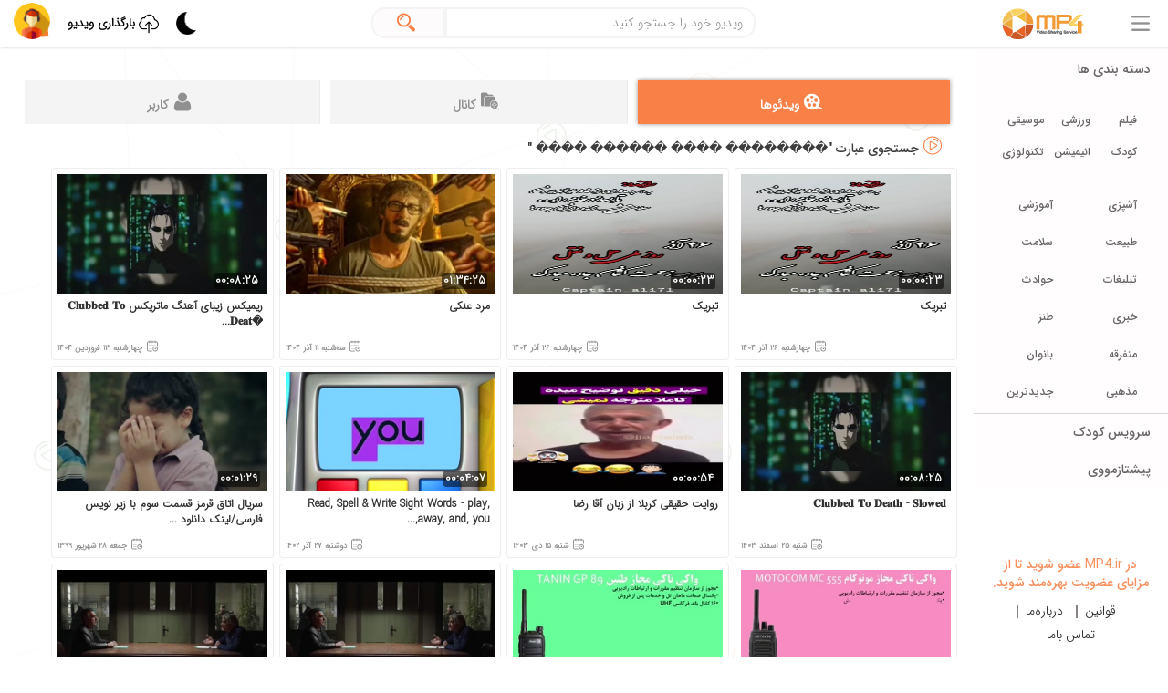

--- FILE ---
content_type: text/html; charset=utf-8
request_url: https://www.mp4.ir/SearchResult?Search=%EF%BF%BD%EF%BF%BD%EF%BF%BD%EF%BF%BD%EF%BF%BD%EF%BF%BD%EF%BF%BD%EF%BF%BD-%EF%BF%BD%EF%BF%BD%EF%BF%BD%EF%BF%BD-%EF%BF%BD%EF%BF%BD%EF%BF%BD%EF%BF%BD%EF%BF%BD%EF%BF%BD-%EF%BF%BD%EF%BF%BD%EF%BF%BD%EF%BF%BD-&Tab=Tag
body_size: 107469
content:

<!DOCTYPE html>
<html lang="fa">
<head>
    <meta name="viewport" content="width=device-width, initial-scale=1" />
    <meta name="google-site-verification" content="44zSzVhF1FjN-lzCtpg7G8rFOEHHSQ1oSdqJwUn8Q1Q" />
    <meta http-equiv="Content-Type" content="text/html; charset=utf-8">

    <link rel="icon" href="/favicon.ico">
    <link rel="manifest" href="https://www.mp4.ir/manifest.json?v=2">
    <meta name="mobile-web-app-capable" content="yes">
    <meta name="apple-mobile-web-app-title" content="mp4.ir">
    <meta name="apple-mobile-web-app-status-bar-style" content="default">

    <link rel="shortcut icon" sizes="192x192" href="https://www.mp4.ir/images/Mp4LogoCirc.png?v=5">
    <link rel="shortcut icon" sizes="256x256" href="https://www.mp4.ir/images/Mp4LogoCirc.png?v=5">
    <link rel="shortcut icon" sizes="512x512" href="https://www.mp4.ir/images/Mp4LogoCirc.png?v=5">

    <link rel="apple-touch-icon" sizes="192x192" href="https://www.mp4.ir/images/Mp4LogoCirc.png?v=5">
    <link rel="apple-touch-icon" sizes="256x256" href="https://www.mp4.ir/images/Mp4LogoCirc.png?v=5">
    <link rel="apple-touch-icon" sizes="512x512" href="https://www.mp4.ir/images/Mp4LogoCirc.png?v=5">

    <link rel="apple-touch-icon-precomposed" sizes="192x192" href="https://www.mp4.ir/images/Mp4LogoCirc.png?v=5">
    <link rel="apple-touch-icon-precomposed" sizes="256x256" href="https://www.mp4.ir/images/Mp4LogoCirc.png?v=5">
    <link rel="apple-touch-icon-precomposed" sizes="512x512" href="https://www.mp4.ir/images/Mp4LogoCirc.png?v=5">
    <meta name="theme-color" content="#bdbdbd" />
    <!-- Windows Phone -->
    <meta name="msapplication-navbutton-color" content="#FEAE22" />
    <!-- iOS Safari -->
    <meta name="apple-mobile-web-app-status-bar-style" content="#dedede" />
    <meta name="apple-mobile-web-app-capable" content="yes" />
    <link rel="schema.DC" href="http://purl.org/dc/elements/1.1/" />
    <link rel="schema.DCTERMS" href="http://purl.org/dc/terms/" />
    <meta name="DC.Type" content="video">
    <meta name="DC.title" content="&#xFFFD;&#xFFFD;&#xFFFD;&#xFFFD;&#xFFFD;&#xFFFD;&#xFFFD;&#xFFFD; &#xFFFD;&#xFFFD;&#xFFFD;&#xFFFD; &#xFFFD;&#xFFFD;&#xFFFD;&#xFFFD;&#xFFFD;&#xFFFD; &#xFFFD;&#xFFFD;&#xFFFD;&#xFFFD;   | mp4.ir" />
    <meta name="DC.description" content="&#xFFFD;&#xFFFD;&#xFFFD;&#xFFFD;&#xFFFD;&#xFFFD;&#xFFFD;&#xFFFD; &#xFFFD;&#xFFFD;&#xFFFD;&#xFFFD; &#xFFFD;&#xFFFD;&#xFFFD;&#xFFFD;&#xFFFD;&#xFFFD; &#xFFFD;&#xFFFD;&#xFFFD;&#xFFFD; " />
    <meta name="DC.subject" content="&#xFFFD;&#xFFFD;&#xFFFD;&#xFFFD;&#xFFFD;&#xFFFD;&#xFFFD;&#xFFFD; &#xFFFD;&#xFFFD;&#xFFFD;&#xFFFD; &#xFFFD;&#xFFFD;&#xFFFD;&#xFFFD;&#xFFFD;&#xFFFD; &#xFFFD;&#xFFFD;&#xFFFD;&#xFFFD;   | mp4.ir" />
    <meta name="DC.language" content="fa" />
    <meta name="DC.Identifier" content="https://mp4.ir/SearchResult?&#xFFFD;&#xFFFD;&#xFFFD;&#xFFFD;&#xFFFD;&#xFFFD;&#xFFFD;&#xFFFD;-&#xFFFD;&#xFFFD;&#xFFFD;&#xFFFD;-&#xFFFD;&#xFFFD;&#xFFFD;&#xFFFD;&#xFFFD;&#xFFFD;-&#xFFFD;&#xFFFD;&#xFFFD;&#xFFFD;-">
    <meta name="title" content="&#xFFFD;&#xFFFD;&#xFFFD;&#xFFFD;&#xFFFD;&#xFFFD;&#xFFFD;&#xFFFD; &#xFFFD;&#xFFFD;&#xFFFD;&#xFFFD; &#xFFFD;&#xFFFD;&#xFFFD;&#xFFFD;&#xFFFD;&#xFFFD; &#xFFFD;&#xFFFD;&#xFFFD;&#xFFFD;   | mp4.ir" />
    <meta name="description" content="&#xFFFD;&#xFFFD;&#xFFFD;&#xFFFD;&#xFFFD;&#xFFFD;&#xFFFD;&#xFFFD; &#xFFFD;&#xFFFD;&#xFFFD;&#xFFFD; &#xFFFD;&#xFFFD;&#xFFFD;&#xFFFD;&#xFFFD;&#xFFFD; &#xFFFD;&#xFFFD;&#xFFFD;&#xFFFD; " />
    <meta name="keywords" content="mp4 , video , clip , film , cinema , animation, trailers , &#x648;&#x6CC;&#x62F;&#x6CC;&#x648; , &#x648;&#x6CC;&#x62F;&#x626;&#x648; , &#x6A9;&#x644;&#x6CC;&#x67E; , &#x641;&#x6CC;&#x644;&#x645; , &#x633;&#x6CC;&#x646;&#x645;&#x627; , &#x6A9;&#x627;&#x631;&#x62A;&#x648;&#x646; , &#x62A;&#x631;&#x6CC;&#x644;&#x631; , &#x622;&#x646;&#x648;&#x646;&#x633;,&#xFFFD;&#xFFFD;&#xFFFD;&#xFFFD;&#xFFFD;&#xFFFD;&#xFFFD;&#xFFFD; &#xFFFD;&#xFFFD;&#xFFFD;&#xFFFD; &#xFFFD;&#xFFFD;&#xFFFD;&#xFFFD;&#xFFFD;&#xFFFD; &#xFFFD;&#xFFFD;&#xFFFD;&#xFFFD; ," />
    <meta property="og:site_name" content="mp4" />
    <meta property="og:type" content="video" />
    <meta property="og:url" content="https://mp4.ir/SearchResult?&#xFFFD;&#xFFFD;&#xFFFD;&#xFFFD;&#xFFFD;&#xFFFD;&#xFFFD;&#xFFFD;-&#xFFFD;&#xFFFD;&#xFFFD;&#xFFFD;-&#xFFFD;&#xFFFD;&#xFFFD;&#xFFFD;&#xFFFD;&#xFFFD;-&#xFFFD;&#xFFFD;&#xFFFD;&#xFFFD;-" />
    <meta property="og:title" content="&#xFFFD;&#xFFFD;&#xFFFD;&#xFFFD;&#xFFFD;&#xFFFD;&#xFFFD;&#xFFFD; &#xFFFD;&#xFFFD;&#xFFFD;&#xFFFD; &#xFFFD;&#xFFFD;&#xFFFD;&#xFFFD;&#xFFFD;&#xFFFD; &#xFFFD;&#xFFFD;&#xFFFD;&#xFFFD;   | mp4.ir" />
    <meta property="og:description" content="&#xFFFD;&#xFFFD;&#xFFFD;&#xFFFD;&#xFFFD;&#xFFFD;&#xFFFD;&#xFFFD; &#xFFFD;&#xFFFD;&#xFFFD;&#xFFFD; &#xFFFD;&#xFFFD;&#xFFFD;&#xFFFD;&#xFFFD;&#xFFFD; &#xFFFD;&#xFFFD;&#xFFFD;&#xFFFD; " />
    <meta property="og:image" />
    <meta property="og:image:type" content="image/jpeg" />
    <meta property="og:image:width" content="778" />
    <meta property="og:image:height" content="438" />
    <meta property="og:video:type" content="video/mp4" />
    <meta property="og:video:width" content="640" />
    <meta property="og:video:height" content="360" />
    
<script type="application/ld+json">
    {
    "@context":"https://schema.org",
    "@type":"ItemList",
    "itemListElement":[{"type":"ListItem","position":1,"url":"https://www.mp4.ir/Video?Watch=352924-973637814"},{"type":"ListItem","position":2,"url":"https://www.mp4.ir/Video?Watch=352924-973637814"},{"type":"ListItem","position":3,"url":"https://www.mp4.ir/Video?Watch=345821-596782693"},{"type":"ListItem","position":4,"url":"https://www.mp4.ir/Video?Watch=257316-244379093"},{"type":"ListItem","position":5,"url":"https://www.mp4.ir/Video?Watch=257316-656873233"},{"type":"ListItem","position":6,"url":"https://www.mp4.ir/Video?Watch=237509-381028266"},{"type":"ListItem","position":7,"url":"https://www.mp4.ir/Video?Watch=144760-304007099"},{"type":"ListItem","position":8,"url":"https://www.mp4.ir/Video?Watch=82612-529076853"},{"type":"ListItem","position":9,"url":"https://www.mp4.ir/Video?Watch=120988-229523136"},{"type":"ListItem","position":10,"url":"https://www.mp4.ir/Video?Watch=120988-146988311"},{"type":"ListItem","position":11,"url":"https://www.mp4.ir/Video?Watch=69135-1260642"},{"type":"ListItem","position":12,"url":"https://www.mp4.ir/Video?Watch=69135-1260642"},{"type":"ListItem","position":13,"url":"https://www.mp4.ir/Video?Watch=78004-287207370"},{"type":"ListItem","position":14,"url":"https://www.mp4.ir/Video?Watch=78004-287207370"},{"type":"ListItem","position":15,"url":"https://www.mp4.ir/Video?Watch=32901-973296113"}]
    }
</script>

    <link rel="canonical" href="https://mp4.ir/SearchResult?&#xFFFD;&#xFFFD;&#xFFFD;&#xFFFD;&#xFFFD;&#xFFFD;&#xFFFD;&#xFFFD;-&#xFFFD;&#xFFFD;&#xFFFD;&#xFFFD;-&#xFFFD;&#xFFFD;&#xFFFD;&#xFFFD;&#xFFFD;&#xFFFD;-&#xFFFD;&#xFFFD;&#xFFFD;&#xFFFD;-" />
    <meta name="author" content="PishtazGroup" />
    <meta name="copyright" content="كلیه حقوق مادی و معنوی این وب سایت، متعلق به گروه شرکتهای پیشتاز است." />

    <title>�������� ���� ������ ����   | mp4.ir</title>
    <link rel="icon" sizes="32x32" href="/favicon.ico">
    <link rel="stylesheet" href="/styles/bootstrap.min.css?v=1">
    <link rel="stylesheet" href="/styles/bootstrap-rtl.min.css?v=1">
    <link rel="stylesheet" href="/styles/flaticon.css?v=6">
    <link rel="stylesheet" href="/Styles/swiper.min.css?v=1" />
    <link rel="stylesheet" href="/styles/aos.css?v=1" />
    <link rel="stylesheet" href="/Styles/main-style.css?v=65" />
    
</head>
<body>
    <div class="container-fluid">

        <!--Header-->
        <div class="row hidden-sm hidden-xs">
            <div class=" header clearfix navbar-fixed-top">
                <div class="col-md-3">
                    <div class="icon-menu inline">
                        <i class="flaticon-menu-three-horizontal-lines-symbol C-gray"></i>
                    </div>
                    <div class="d-logo inline">
                                <a href="/" title="mp4.ir">
                                    <img alt="سرویس اشتراک ویدیو ام پی فور" src="/images/mp4logo-justlogo.png" />
                                </a>
                    </div>
                </div>
                <div class="col-md-6">
                    <div class="col-sm-7 col-md-offset-2 SearchBox ">
                        <input type="text" placeholder="ویدیو خود را جستجو کنید ..." class="form-control txtsearch">
                        <div class="searchresult">

                        </div>
                    </div>
                    <div onclick="gotosearch('pc')" class="btn-search paddR0 col-md-1">
                        <span><i class="flaticon-magnifier"></i></span>
                    </div>
                </div>
                <div class="col-md-3 text-left">
                    <ul class="paddR0 mrgB0">
                        <li style="margin-left: 15px;">
                                    <div class="darkModeLinkforSet" onclick="DarkMode()">
                                        <img alt="شب" src="/images/Dark.png" title="حالت شب" />
                                    </div>
                        </li>
                        <li style="margin-left: 15px;">
                            <a class="uploadlink" href="/Upload" title="بارگذاری ویدیو">
                                        <img class="uploadicon" alt="آپلود" src="/images/upload.png" />
                                <span class="font13">بارگذاری ویدیو</span>
                            </a>
                        </li>

                        <li class=" More-option logins">
                            <div style="cursor:pointer" class="userImg" data-toggle="dropdown" aria-haspopup="true" aria-expanded="false" role="button">
                                        <img src="/images/disk-jockey.png?v=1" class="img-responsive img-circle" alt="کاربر">
                            </div>
                            <ul class="dropdown-menu">
                                        <li>
                                            <input type="hidden" id="masterislogin" value="0" />
                                            <p class="UserName">کاربر میهمان</p>
                                        </li>
                                        <li role="separator" class="divider"></li>
                                        <li><a style="cursor:pointer" onclick="gotoaccount()"><i class="flaticon-enter"></i>ورود</a></li>
                                        <li><a href="https://accounts.pishtaz.ir/account/register"><i class="flaticon-user-1"></i>ثبت نام</a></li>
                            </ul>
                        </li>
                    </ul>
                </div>
            </div>
        </div>
        <div class="MenuMobile hidden-lg hidden-md">
            <nav class="navbar navbar-default navbar-fixed-top text-center">
                <div class="container-fluid">
                    <div class="M-nav">
                        <ul class=" text-center">
                            <li class="dropdown UserMenu pull-right">
                                <div style="font-size: 25px;" onclick="toggleMobile_menuBox('open')">
                                    <i class="flaticon-menu-three-horizontal-lines-symbol C-gray"></i>
                                </div>
                            </li>
                            <li style="margin-left:8px;" class="dropdown UserMenu pull-left">
                                <div style="cursor:pointer" class="userImg" data-toggle="dropdown" aria-haspopup="true" aria-expanded="false" role="button">
                                            <img src="/images/disk-jockey.png?v=1" class="img-responsive img-circle" width="35" alt="کاربر">

                                </div>
                                <ul style="left: 0;    right: auto;" class="dropdown-menu">
                                            <li>
                                                <p class="UserName C-green">کاربر میهمان</p>
                                            </li>
                                            <li role="separator" class="divider"></li>
                                            <li><a style="cursor:pointer" onclick="gotoaccount()"><i class="flaticon-enter"></i>ورود</a></li>
                                            <li><a href="https://accounts.pishtaz.ir/account/register"><i class="flaticon-user-1"></i>ثبت نام</a></li>
                                </ul>
                            </li>
                                    <li style="margin-right: 50px;">
                                        <a href="/" title="خانه" class="navbar-brand">
                                            <img src="/images/mp4logo-justlogo.png" class="img-responsive" alt="سرویس اشتراک ویدیو ام پی فور" />
                                        </a>
                                    </li>

                            <li style="line-height: 35px;margin-left: 3px;" class="dropdown UserMenu pull-left">
                                        <div class="darkModeLinkforSet" onclick="DarkMode()">
                                            <img src="/images/Dark.png" alt="شب" title="حالت شب" />
                                        </div>
                            </li>
                            <li class="dropdown pull-left SearchTop">
                                <a id="mobsearchhidden" style="display:none" href="#" class="dropdown-toggle" data-toggle="dropdown" role="button" aria-haspopup="true" aria-expanded="false">
                                    <i class="flaticon-magnifier"></i>
                                </a>
                                <ul class="dropdown-menu trans">
                                    <li>
                                    </li>
                                </ul>
                            </li>
                        </ul>
                    </div><!-- /.navbar-collapse -->
                </div><!-- /.container-fluid -->
            </nav>
            <nav style="height: 50px;" class="navbar navbar-default navbar-fixed-bottom text-center">
                <div class="container-fluid">
                    <div style="width:100%" class="M-nav">
                        <ul style="width:100%" class="nav navbar-nav text-center bottommenunav">
                            <li>
                                <a href="/" title="خانه">
                                    <svg class="svg-icon" viewBox="0 0 20 20">
                                        <path d="M18.121,9.88l-7.832-7.836c-0.155-0.158-0.428-0.155-0.584,0L1.842,9.913c-0.262,0.263-0.073,0.705,0.292,0.705h2.069v7.042c0,0.227,0.187,0.414,0.414,0.414h3.725c0.228,0,0.414-0.188,0.414-0.414v-3.313h2.483v3.313c0,0.227,0.187,0.414,0.413,0.414h3.726c0.229,0,0.414-0.188,0.414-0.414v-7.042h2.068h0.004C18.331,10.617,18.389,10.146,18.121,9.88 M14.963,17.245h-2.896v-3.313c0-0.229-0.186-0.415-0.414-0.415H8.342c-0.228,0-0.414,0.187-0.414,0.415v3.313H5.032v-6.628h9.931V17.245z M3.133,9.79l6.864-6.868l6.867,6.868H3.133z"></path>
                                    </svg>
                                    <h6>خانه</h6>
                                </a>
                            </li>
                            <li>
                                <a onclick="toggleMobile_searchBox()">
                                    <svg class="svg-icon" viewBox="0 0 20 20">
                                        <path d="M18.125,15.804l-4.038-4.037c0.675-1.079,1.012-2.308,1.01-3.534C15.089,4.62,12.199,1.75,8.584,1.75C4.815,1.75,1.982,4.726,2,8.286c0.021,3.577,2.908,6.549,6.578,6.549c1.241,0,2.417-0.347,3.44-0.985l4.032,4.026c0.167,0.166,0.43,0.166,0.596,0l1.479-1.478C18.292,16.234,18.292,15.968,18.125,15.804 M8.578,13.99c-3.198,0-5.716-2.593-5.733-5.71c-0.017-3.084,2.438-5.686,5.74-5.686c3.197,0,5.625,2.493,5.64,5.624C14.242,11.548,11.621,13.99,8.578,13.99 M16.349,16.981l-3.637-3.635c0.131-0.11,0.721-0.695,0.876-0.884l3.642,3.639L16.349,16.981z"></path>
                                    </svg>
                                    <h6>جستجو</h6>
                                </a>
                            </li>
                                    <li>
                                        <a href="/User/guestHistory" title="ویدیوهای دیده شده">
                                            <svg class="svg-icon" viewBox="0 0 20 20">
                                                <path d="M10,6.978c-1.666,0-3.022,1.356-3.022,3.022S8.334,13.022,10,13.022s3.022-1.356,3.022-3.022S11.666,6.978,10,6.978M10,12.267c-1.25,0-2.267-1.017-2.267-2.267c0-1.25,1.016-2.267,2.267-2.267c1.251,0,2.267,1.016,2.267,2.267C12.267,11.25,11.251,12.267,10,12.267 M18.391,9.733l-1.624-1.639C14.966,6.279,12.563,5.278,10,5.278S5.034,6.279,3.234,8.094L1.609,9.733c-0.146,0.147-0.146,0.386,0,0.533l1.625,1.639c1.8,1.815,4.203,2.816,6.766,2.816s4.966-1.001,6.767-2.816l1.624-1.639C18.536,10.119,18.536,9.881,18.391,9.733 M16.229,11.373c-1.656,1.672-3.868,2.594-6.229,2.594s-4.573-0.922-6.23-2.594L2.41,10l1.36-1.374C5.427,6.955,7.639,6.033,10,6.033s4.573,0.922,6.229,2.593L17.59,10L16.229,11.373z"></path>
                                            </svg>
                                            <h6>دیده شده</h6>
                                        </a>
                                    </li>
                            <li>
                                <a href="/Upload" title="بارگذاری ویدیو">
                                    <svg style="margin-left: 6px;" class="svg-icon" viewBox="0 0 20 20">
                                        <path d="M.5 9.9a.5.5 0 0 1 .5.5v2.5a1 1 0 0 0 1 1h12a1 1 0 0 0 1-1v-2.5a.5.5 0 0 1 1 0v2.5a2 2 0 0 1-2 2H2a2 2 0 0 1-2-2v-2.5a.5.5 0 0 1 .5-.5z" />
                                        <path d="M7.646 1.146a.5.5 0 0 1 .708 0l3 3a.5.5 0 0 1-.708.708L8.5 2.707V11.5a.5.5 0 0 1-1 0V2.707L5.354 4.854a.5.5 0 1 1-.708-.708l3-3z" />
                                    </svg>
                                    <h6>بارگذاری</h6>
                                </a>
                            </li>
                        </ul>
                    </div>
                </div>
            </nav>
        </div>
        <!--sidebar-->
        
        <style>
    @media (max-width: 767px) {
        .LastVideos .col-5 {
            width: 100%;
            box-shadow: none !important;
        }

        .imgHolder {
            margin-left: 5px;
        }
    }
</style>
<style>
    .sidedeskout{
        overflow-y:auto;
    }
    .sidedeskout::-webkit-scrollbar {
        width: 1px;
    }
        .sidedeskout::-webkit-scrollbar-track {
            background: #505050;
        }
        .sidedeskout::-webkit-scrollbar-thumb {
            background: #505050;
        }
    .sidedeskout::-webkit-scrollbar-thumb:hover {
        background: #505050;
    }
    .sidedeskout i:before {
        font-size: 16px;
    }
    .mobile_cat_box h5 {
        font-size: 12px !important;
    }
    footer{
        position:initial !important;
    }
    .C-lightOrang {
        color: #f98f5d;
    }
</style>
<div class="col-md-3 col-lg-2 sidebar  hidden-sm hidden-xs trans padd0  sidedeskout">
    <ul class=" paddR0 ">
        <li class="borderB-O open">
            <div style="visibility:hidden" class="icon inline">
                <i class="flaticon-grid C-lightOrang "></i>
            </div>
            <div class="title-menu inline">
                <h5 class="inline">دسته بندی ها</h5>
            </div>
            <div style="overflow: hidden; outline: none;display: block;">
                <ul class="paddR0 Sub-category mobile_cat_box">
                    <div style="margin: 20px 0;" class="col-xs-12 col-md-12 col-lg-12">
                        <div style="padding:0" class="col-xs-4 col-md-4 col-lg-4">
                            <a href="/Category/6/فیلم-و-سریال" title="فیلم و سریال">
                                <div class="icon inline">
                                    <i class="flaticon-film-1 C-lightOrang "></i>
                                </div>
                                <div class="title-menu inline">
                                    <h5 class="inline">فیلم</h5>
                                </div>
                            </a>
                        </div>
                        <div style="padding:0" class="col-xs-4 col-md-4 col-lg-4">
                            <a href="/Category/1/ورزشی" title="ورزشی">
                                <div class="icon inline">
                                    <i class="flaticon-gym C-lightOrang "></i>
                                </div>
                                <div class="title-menu inline">
                                    <h5 class="inline">ورزشی</h5>
                                </div>
                            </a>
                        </div>
                        <div style="padding:0" class="col-xs-4 col-md-4 col-lg-4">
                            <a href="/Category/7/موسیقی" title="موسیقی">
                                <div class="icon inline">
                                    <i class="flaticon-vinyl C-lightOrang "></i>
                                </div>
                                <div class="title-menu inline">
                                    <h5 class="inline">موسیقی</h5>
                                </div>
                            </a>
                        </div>
                        <div style="padding:0" class="col-xs-4 col-md-4 col-lg-4">
                            <a href="/Category/20/کودک" title="کودک">
                                <div class="icon inline">
                                    <i class="flaticon-child-head-with-smiling-face C-lightOrang "></i>
                                </div>
                                <div class="title-menu inline">
                                    <h5 class="inline">کودک</h5>
                                </div>
                            </a>
                        </div>
                        <div style="padding:0" class="col-xs-4 col-md-4 col-lg-4">
                            <a href="/Category/13/انیمیشن" title="انیمیشن">
                                <div class="icon inline">
                                    <i class="flaticon-058-animat C-lightOrang "></i>
                                </div>
                                <div class="title-menu inline">
                                    <h5 class="inline">انیمیشن</h5>
                                </div>
                            </a>
                        </div>
                        <div style="padding:0" class="col-xs-4 col-md-4 col-lg-4">
                            <a href="/Category/24/علم-و-تکنولوژی" title="علم و تکنولوژی">
                                <div class="icon inline">
                                    <i class="flaticon-visualization-of-data C-lightOrang "></i>
                                </div>
                                <div class="title-menu inline">
                                    <h5 class="inline">تکنولوژی</h5>
                                </div>
                            </a>
                        </div>
                    </div>
                            <div class="">
                                <li>
                                    <a href="/Category/22/آشپزی" title="آشپزی">
                                        <div class="icon inline">
                                            <i class="flaticon-cooking-food-in-a-hot-casserole C-lightOrang "></i>
                                        </div>
                                        <div class="title-menu inline">
                                            <h5 class="inline">آشپزی</h5>
                                        </div>
                                    </a>
                                </li>
                                <li>
                                    <a href="/Category/4/آموزشی" title="آموزشی">
                                        <div class="icon inline">
                                            <i class="flaticon-business-presentation C-lightOrang "></i>
                                        </div>
                                        <div class="title-menu inline">
                                            <h5 class="inline">آموزشی</h5>
                                        </div>
                                    </a>
                                </li>
                                <li>
                                    <a href="/Category/26/طبیعت" title="طبیعت">
                                        <div class="icon inline">
                                            <i class="flaticon-game C-lightOrang "></i>
                                        </div>
                                        <div class="title-menu inline">
                                            <h5 class="inline">طبیعت</h5>
                                        </div>
                                    </a>
                                </li>
                                <li>
                                    <a href="/Category/19/سلامت" title="سلامت">
                                        <div class="icon inline">
                                            <i class="flaticon-heartbeat C-lightOrang "></i>
                                        </div>
                                        <div class="title-menu inline">
                                            <h5 class="inline">سلامت</h5>
                                        </div>
                                    </a>
                                </li>
                                <li>
                                    <a href="/Category/10/تبلیغات" title="تبلیغات">
                                        <div class="icon inline">
                                            <i class="flaticon-commercial C-lightOrang "></i>
                                        </div>
                                        <div class="title-menu inline">
                                            <h5 class="inline">تبلیغات</h5>
                                        </div>
                                    </a>
                                </li>
                                <li>
                                    <a href="/Category/12/حوادث" title="حوادث">
                                        <div class="icon inline">
                                            <i class="flaticon-accident C-lightOrang "></i>
                                        </div>
                                        <div class="title-menu inline">
                                            <h5 class="inline">حوادث</h5>
                                        </div>
                                    </a>
                                </li>
                                <li>
                                    <a href="/Category/9/خبری" title="خبری">
                                        <div class="icon inline">
                                            <i class="flaticon-interview C-lightOrang "></i>
                                        </div>
                                        <div class="title-menu inline">
                                            <h5 class="inline">خبری</h5>
                                        </div>
                                    </a>
                                </li>
                                <li>
                                    <a href="/Category/3/طنز" title="طنز">
                                        <div class="icon inline">
                                            <i class="flaticon-funny-mask C-lightOrang "></i>
                                        </div>
                                        <div class="title-menu inline">
                                            <h5 class="inline">طنز</h5>
                                        </div>
                                    </a>
                                </li>
                                <li>
                                    <a href="/Category/11/متفرقه" title="متفرقه">
                                        <div class="icon inline">
                                            <i class="flaticon-reaction C-lightOrang "></i>
                                        </div>
                                        <div class="title-menu inline">
                                            <h5 class="inline">متفرقه</h5>
                                        </div>
                                    </a>
                                </li>
                                <li>
                                    <a href="/Category/29/بانوان" title="بانوان">
                                        <div class="icon inline">
                                            <i class="flaticon-spa C-lightOrang "></i>
                                        </div>
                                        <div class="title-menu inline">
                                            <h5 class="inline">بانوان</h5>
                                        </div>
                                    </a>
                                </li>
                                <li>
                                    <a href="/Category/8/مذهبی" title="مذهبی">
                                        <div class="icon inline">
                                            <i class="flaticon-islam C-lightOrang "></i>
                                        </div>
                                        <div class="title-menu inline">
                                            <h5 class="inline">مذهبی</h5>
                                        </div>
                                    </a>
                                </li>
                                <li>
                                    <a href="/lastvideos" title="جدیدترین">
                                        <div class="icon inline">
                                            <i class="flaticon-film-1 C-lightOrang"></i>
                                        </div>
                                        <div class="title-menu inline">
                                            <h5 class="inline">جدیدترین</h5>
                                        </div>
                                    </a>
                                </li>
                            </div>
                </ul>
            </div>
        </li>
        <li>
            <a target="_blank" href="https://kids.mp4.ir" title="سرویس کودک">
                <div class="icon inline">
                    <i style="visibility: hidden;" class="flaticon-012-movie-child C-lightOrang "></i>
                </div>
                <div class="title-menu inline">
                    <h5 class="inline">سرویس کودک</h5>
                </div>
            </a>
        </li>

        <li>
            <a target="_blank" href="https://pishtazmovie.ir" title="پیشتازمووی">
                <div class="icon inline">
                    <i style="visibility: hidden;" class="flaticon-film-1 C-lightOrang  "></i>
                </div>
                <div class="title-menu inline">
                    <h5 class="inline">پیشتازمووی</h5>
                </div>
            </a>
        </li>
    </ul>
    <footer class="padd15">
        <br /><br />
        <div class="mrg15-0 text-center">
            <a href="https://accounts.pishtaz.ir/account/register" title="عضویت">
                <h5 class="C-lightOrang ">در <span class="font-en">MP4.ir </span>عضو شوید تا از مزایای عضویت بهره‌مند شوید.</h5>
            </a>
        </div>
        <div class="nav-footer">
            <ul class="text-center">
                <li class="inline">
                    <a href="/rules" title="قوانین">قوانین</a>
                </li>
                <li class="inline">
                    <a href="/about" title="درباره ما">درباره‌ما</a>
                </li>
                <li class="inline">
                    <a href="/contact" title="تماس با ما">تماس‌ با‌ما</a>
                </li>
            </ul>
        </div>
        <br />
        <div class="fllowUs text-center">
            <h5>ما را در شبکه های اجتماعی دنبال کنید</h5>
            <ul>
                <li>
                    <a href="https://facebook.com/mp4_ir_official" title="facebook" target="_blank">
                        <img src="/images/Facebook.png?v=1" class="img-responsive" alt="Facebook" />
                    </a>
                </li>
                <li>
                    <a href="https://twitter.com/mp4_ir_official" title="twitter" target="_blank">
                        <img src="/images/twitter.png?v=1" class="img-responsive" alt="twitter" />
                    </a>
                </li>
                <li>
                    <a href="https://instagram.com/mp4_ir_official" title="instagram" target="_blank">
                        <img src="/images/instagram.png?v=1" class="img-responsive" alt="Inestagram" />
                    </a>
                </li>
                <li>
                    <a href="https://t.me/mp4_ir_official" title="telegram" target="_blank">
                        <img src="/images/telegram.png?v=1" class="img-responsive" alt="Telegtam" />
                    </a>
                </li>


            </ul>
        </div>
        <div class="mrg15-0 text-center">
            <!-- <h6>مسئولیت محتوای ویدیوها با منتشرکننده ی آن است و mp4.ir مسئولیتی نسبت به آن ندارد.</h6> -->
            <h6>تمام حقوق <a href="/">این سایت</a> متعلق به <span class="font-en"><a href="https://www.pishtaz.ir/" target="_blank">شرکت پیشتاز</a></span>می باشد.</h6>
        </div>
        <div class="BrandList mrg15-0">
            <ul class="text-center">
                <li><a class="backimg pishtazMovie" href="https://pishtazmovie.ir/" title="pishtazmovie.ir"></a></li>
                <li><a class="backimg kids" href="https://kids.mp4.ir" title="mp4kids.ir"></a></li>
                <li><a class="backimg mp4" href="https://www.mp4.ir" title="mp4.ir"></a></li>
                <li><a class="backimg mysd" href="http://www.mysd.ir" title="mysd.ir"></a></li>
                <li><a class="backimg news" href="http://news.pishtaz.ir" title="news.pishtaz.ir"></a></li>
            </ul>
        </div>
        <div style="text-align:center">
            <a href="/application/android" title="دانلود اندروید"><img alt="اندروید" style="margin: 0 10px;" src="/images/android.png" /></a>
            <a href="/application/ios" title="دانلود iOS"><img alt="IOS" class="iosicon" style="margin: 0 10px;" src="/images/ios.png" /></a>
        </div>
        <br />
        <p style="padding-bottom:10px;"></p>
        <br />
    </footer>
</div>
<!-- <div class="container"> -->
<div class="col-md-9 col-lg-10 col-lg-offset-2 col-md-offset-3 ContentMaster trans clearfix" id="SearchPage">
    <!--Master content-->
    <div class="container">
        <div class="searchPage clearfix mrg2-0">
            <ul class="nav nav-tabs nav-justified SearchNav">
                <li onclick="dash_tab_select('video')" class="active"><a id="lnkvideo" data-toggle="tab" href="#Videos" class="C-gray"><i class="flaticon-film-1"></i><b>ویدئوها</b></a></li>
                <li onclick="dash_tab_select('channel')"><a id="lnkchannel" data-toggle="tab" href="#Channel" class="C-gray"><i class="flaticon-film"></i><b>کانال</b></a></li>
                <li onclick="dash_tab_select('user')"><a id="lnkuser" data-toggle="tab" href="#User" class="C-gray"><i class="flaticon-user-shape"></i><b>کاربر</b></a></li>
            </ul>
            <div class="tab-content clearfix">
                        <div class="col-xs-12 FlexBox" style="margin: 10px 0 0 0;">
                            <i class="flaticon-play-button C-orang inline"></i>
                            <h1 style="font-size:14px" class="C-Graydark inline">جستجوی عبارت "&#xFFFD;&#xFFFD;&#xFFFD;&#xFFFD;&#xFFFD;&#xFFFD;&#xFFFD;&#xFFFD; &#xFFFD;&#xFFFD;&#xFFFD;&#xFFFD; &#xFFFD;&#xFFFD;&#xFFFD;&#xFFFD;&#xFFFD;&#xFFFD; &#xFFFD;&#xFFFD;&#xFFFD;&#xFFFD; "</h1>
                        </div>

                <div id="Videos" class="tab-pane fade in active">
                    <div class="LastVideos" id="ChnlVideobox">
                                <div class="col-5 boxVideo">
                                    <a href="/Video?Watch=352924-973637814" title="&#x62A;&#x628;&#x631;&#x6CC;&#x6A9;">
                                        <div class="imgHolder">
                                            <img onmouseout="removechangevideoimageforpreview(this)" onmouseover="changevideoimageforpreview(this)" data-img="https://photos.mp4.ir/image/2025/12/352924-973637814/slides/preview.gif" data-oldimg="https://photos.mp4.ir/image/2025/12/352924-973637814/1-m.jpg" src="https://photos.mp4.ir/image/2025/12/352924-973637814/1-m.jpg" class="img-responsive" alt="&#x62A;&#x628;&#x631;&#x6CC;&#x6A9;" />
                                            <div class="durationBox">
                                                <span class="duration">
                                                    00:00:23
                                                </span>
                                            </div>
                                            <i class="flaticon-stop-watch"></i>
                                        </div>
                                        <div class="DesVideo">
                                            <div class="videoName padd0">
                                                <p>&#x62A;&#x628;&#x631;&#x6CC;&#x6A9;</p>
                                            </div>
                                            <div class="padd0 TinyFont text-left">
                                                <div class=" DateCreat C-gray">
                                                    <i class="glyph-icon flaticon-calendar-1"></i><b><span class="inline">&#x686;&#x647;&#x627;&#x631;&#x634;&#x646;&#x628;&#x647; 26 &#x622;&#x630;&#x631; 1404</span></b>
                                                </div>
                                            </div>
                                        </div>
                                    </a>
                                </div>
                                <div class="col-5 boxVideo">
                                    <a href="/Video?Watch=352924-973637814" title="&#x62A;&#x628;&#x631;&#x6CC;&#x6A9;">
                                        <div class="imgHolder">
                                            <img onmouseout="removechangevideoimageforpreview(this)" onmouseover="changevideoimageforpreview(this)" data-img="https://photos.mp4.ir/image/2025/12/352924-973637814/slides/preview.gif" data-oldimg="https://photos.mp4.ir/image/2025/12/352924-973637814/1-m.jpg" src="https://photos.mp4.ir/image/2025/12/352924-973637814/1-m.jpg" class="img-responsive" alt="&#x62A;&#x628;&#x631;&#x6CC;&#x6A9;" />
                                            <div class="durationBox">
                                                <span class="duration">
                                                    00:00:23
                                                </span>
                                            </div>
                                            <i class="flaticon-stop-watch"></i>
                                        </div>
                                        <div class="DesVideo">
                                            <div class="videoName padd0">
                                                <p>&#x62A;&#x628;&#x631;&#x6CC;&#x6A9;</p>
                                            </div>
                                            <div class="padd0 TinyFont text-left">
                                                <div class=" DateCreat C-gray">
                                                    <i class="glyph-icon flaticon-calendar-1"></i><b><span class="inline">&#x686;&#x647;&#x627;&#x631;&#x634;&#x646;&#x628;&#x647; 26 &#x622;&#x630;&#x631; 1404</span></b>
                                                </div>
                                            </div>
                                        </div>
                                    </a>
                                </div>
                                <div class="col-5 boxVideo">
                                    <a href="/Video?Watch=345821-596782693" title="&#x645;&#x631;&#x62F; &#x639;&#x646;&#x6A9;&#x6CC;">
                                        <div class="imgHolder">
                                            <img onmouseout="removechangevideoimageforpreview(this)" onmouseover="changevideoimageforpreview(this)" data-img="https://photos.mp4.ir/image/2025/12/345821-596782693/slides/preview.gif" data-oldimg="https://photos.mp4.ir/image/2025/12/345821-596782693/1-m.jpg" src="https://photos.mp4.ir/image/2025/12/345821-596782693/1-m.jpg" class="img-responsive" alt="&#x645;&#x631;&#x62F; &#x639;&#x646;&#x6A9;&#x6CC;" />
                                            <div class="durationBox">
                                                <span class="duration">
                                                    01:34:25
                                                </span>
                                            </div>
                                            <i class="flaticon-stop-watch"></i>
                                        </div>
                                        <div class="DesVideo">
                                            <div class="videoName padd0">
                                                <p>&#x645;&#x631;&#x62F; &#x639;&#x646;&#x6A9;&#x6CC;</p>
                                            </div>
                                            <div class="padd0 TinyFont text-left">
                                                <div class=" DateCreat C-gray">
                                                    <i class="glyph-icon flaticon-calendar-1"></i><b><span class="inline">&#x633;&#x647;&#x200C;&#x634;&#x646;&#x628;&#x647; 11 &#x622;&#x630;&#x631; 1404</span></b>
                                                </div>
                                            </div>
                                        </div>
                                    </a>
                                </div>
                                <div class="col-5 boxVideo">
                                    <a href="/Video?Watch=257316-244379093" title="&#x631;&#x6CC;&#x645;&#x6CC;&#x6A9;&#x633; &#x632;&#x6CC;&#x628;&#x627;&#x6CC; &#x622;&#x647;&#x646;&#x6AF; &#x645;&#x627;&#x62A;&#x631;&#x6CC;&#x6A9;&#x633; &#x1D402;&#x1D425;&#x1D42E;&#x1D41B;&#x1D41B;&#x1D41E;&#x1D41D; &#x1D413;&#x1D428; &#x1D403;&#x1D41E;&#x1D41A;&#x1D42D;&#x1D421;">
                                        <div class="imgHolder">
                                            <img onmouseout="removechangevideoimageforpreview(this)" onmouseover="changevideoimageforpreview(this)" data-img="https://photos.mp4.ir/image/2025/4/257316-244379093/slides/preview.gif" data-oldimg="https://photos.mp4.ir/image/2025/4/257316-244379093/1-m.jpg" src="https://photos.mp4.ir/image/2025/4/257316-244379093/1-m.jpg" class="img-responsive" alt="&#x631;&#x6CC;&#x645;&#x6CC;&#x6A9;&#x633; &#x632;&#x6CC;&#x628;&#x627;&#x6CC; &#x622;&#x647;&#x646;&#x6AF; &#x645;&#x627;&#x62A;&#x631;&#x6CC;&#x6A9;&#x633; &#x1D402;&#x1D425;&#x1D42E;&#x1D41B;&#x1D41B;&#x1D41E;&#x1D41D; &#x1D413;&#x1D428; &#x1D403;&#x1D41E;&#x1D41A;&#x1D42D;&#x1D421;" />
                                            <div class="durationBox">
                                                <span class="duration">
                                                    00:08:25
                                                </span>
                                            </div>
                                            <i class="flaticon-stop-watch"></i>
                                        </div>
                                        <div class="DesVideo">
                                            <div class="videoName padd0">
                                                <p>&#x631;&#x6CC;&#x645;&#x6CC;&#x6A9;&#x633; &#x632;&#x6CC;&#x628;&#x627;&#x6CC; &#x622;&#x647;&#x646;&#x6AF; &#x645;&#x627;&#x62A;&#x631;&#x6CC;&#x6A9;&#x633; &#x1D402;&#x1D425;&#x1D42E;&#x1D41B;&#x1D41B;&#x1D41E;&#x1D41D; &#x1D413;&#x1D428; &#x1D403;&#x1D41E;&#x1D41A;&#x1D42D;&#x1D421;</p>
                                            </div>
                                            <div class="padd0 TinyFont text-left">
                                                <div class=" DateCreat C-gray">
                                                    <i class="glyph-icon flaticon-calendar-1"></i><b><span class="inline">&#x686;&#x647;&#x627;&#x631;&#x634;&#x646;&#x628;&#x647; 13 &#x641;&#x631;&#x648;&#x631;&#x62F;&#x6CC;&#x646; 1404</span></b>
                                                </div>
                                            </div>
                                        </div>
                                    </a>
                                </div>
                                <div class="col-5 boxVideo">
                                    <a href="/Video?Watch=257316-656873233" title="&#x1D402;&#x1D425;&#x1D42E;&#x1D41B;&#x1D41B;&#x1D41E;&#x1D41D; &#x1D413;&#x1D428; &#x1D403;&#x1D41E;&#x1D41A;&#x1D42D;&#x1D421; - &#x1D412;&#x1D425;&#x1D428;&#x1D430;&#x1D41E;&#x1D41D;">
                                        <div class="imgHolder">
                                            <img onmouseout="removechangevideoimageforpreview(this)" onmouseover="changevideoimageforpreview(this)" data-img="https://photos.mp4.ir/image/2025/3/257316-656873233/slides/preview.gif" data-oldimg="https://photos.mp4.ir/image/2025/3/257316-656873233/1-m.jpg" src="https://photos.mp4.ir/image/2025/3/257316-656873233/1-m.jpg" class="img-responsive" alt="&#x1D402;&#x1D425;&#x1D42E;&#x1D41B;&#x1D41B;&#x1D41E;&#x1D41D; &#x1D413;&#x1D428; &#x1D403;&#x1D41E;&#x1D41A;&#x1D42D;&#x1D421; - &#x1D412;&#x1D425;&#x1D428;&#x1D430;&#x1D41E;&#x1D41D;" />
                                            <div class="durationBox">
                                                <span class="duration">
                                                    00:08:25
                                                </span>
                                            </div>
                                            <i class="flaticon-stop-watch"></i>
                                        </div>
                                        <div class="DesVideo">
                                            <div class="videoName padd0">
                                                <p>&#x1D402;&#x1D425;&#x1D42E;&#x1D41B;&#x1D41B;&#x1D41E;&#x1D41D; &#x1D413;&#x1D428; &#x1D403;&#x1D41E;&#x1D41A;&#x1D42D;&#x1D421; - &#x1D412;&#x1D425;&#x1D428;&#x1D430;&#x1D41E;&#x1D41D;</p>
                                            </div>
                                            <div class="padd0 TinyFont text-left">
                                                <div class=" DateCreat C-gray">
                                                    <i class="glyph-icon flaticon-calendar-1"></i><b><span class="inline">&#x634;&#x646;&#x628;&#x647; 25 &#x627;&#x633;&#x641;&#x646;&#x62F; 1403</span></b>
                                                </div>
                                            </div>
                                        </div>
                                    </a>
                                </div>
                                <div class="col-5 boxVideo">
                                    <a href="/Video?Watch=237509-381028266" title="&#x631;&#x648;&#x627;&#x6CC;&#x62A; &#x62D;&#x642;&#x6CC;&#x642;&#x6CC; &#x6A9;&#x631;&#x628;&#x644;&#x627; &#x627;&#x632; &#x632;&#x628;&#x627;&#x646; &#x622;&#x642;&#x627; &#x631;&#x636;&#x627;">
                                        <div class="imgHolder">
                                            <img onmouseout="removechangevideoimageforpreview(this)" onmouseover="changevideoimageforpreview(this)" data-img="https://photos.mp4.ir/image/2025/1/237509-381028266/slides/preview.gif" data-oldimg="https://photos.mp4.ir/image/2025/1/237509-381028266/1-m.jpg" src="https://photos.mp4.ir/image/2025/1/237509-381028266/1-m.jpg" class="img-responsive" alt="&#x631;&#x648;&#x627;&#x6CC;&#x62A; &#x62D;&#x642;&#x6CC;&#x642;&#x6CC; &#x6A9;&#x631;&#x628;&#x644;&#x627; &#x627;&#x632; &#x632;&#x628;&#x627;&#x646; &#x622;&#x642;&#x627; &#x631;&#x636;&#x627;" />
                                            <div class="durationBox">
                                                <span class="duration">
                                                    00:00:54
                                                </span>
                                            </div>
                                            <i class="flaticon-stop-watch"></i>
                                        </div>
                                        <div class="DesVideo">
                                            <div class="videoName padd0">
                                                <p>&#x631;&#x648;&#x627;&#x6CC;&#x62A; &#x62D;&#x642;&#x6CC;&#x642;&#x6CC; &#x6A9;&#x631;&#x628;&#x644;&#x627; &#x627;&#x632; &#x632;&#x628;&#x627;&#x646; &#x622;&#x642;&#x627; &#x631;&#x636;&#x627;</p>
                                            </div>
                                            <div class="padd0 TinyFont text-left">
                                                <div class=" DateCreat C-gray">
                                                    <i class="glyph-icon flaticon-calendar-1"></i><b><span class="inline">&#x634;&#x646;&#x628;&#x647; 15 &#x62F;&#x6CC; 1403</span></b>
                                                </div>
                                            </div>
                                        </div>
                                    </a>
                                </div>
                                <div class="col-5 boxVideo">
                                    <a href="/Video?Watch=144760-304007099" title="Read, Spell &amp; Write Sight Words - play, away, and, you, I, ">
                                        <div class="imgHolder">
                                            <img onmouseout="removechangevideoimageforpreview(this)" onmouseover="changevideoimageforpreview(this)" data-img="https://photos.mp4.ir/image/2023/12/144760-304007099/slides/preview.gif" data-oldimg="https://photos.mp4.ir/image/2023/12/144760-304007099/1-m.jpg" src="https://photos.mp4.ir/image/2023/12/144760-304007099/1-m.jpg" class="img-responsive" alt="Read, Spell &amp; Write Sight Words - play, away, and, you, I, " />
                                            <div class="durationBox">
                                                <span class="duration">
                                                    00:04:07
                                                </span>
                                            </div>
                                            <i class="flaticon-stop-watch"></i>
                                        </div>
                                        <div class="DesVideo">
                                            <div class="videoName padd0">
                                                <p>Read, Spell &amp; Write Sight Words - play, away, and, you, I, </p>
                                            </div>
                                            <div class="padd0 TinyFont text-left">
                                                <div class=" DateCreat C-gray">
                                                    <i class="glyph-icon flaticon-calendar-1"></i><b><span class="inline">&#x62F;&#x648;&#x634;&#x646;&#x628;&#x647; 27 &#x622;&#x630;&#x631; 1402</span></b>
                                                </div>
                                            </div>
                                        </div>
                                    </a>
                                </div>
                                <div class="col-5 boxVideo">
                                    <a href="/Video?Watch=82612-529076853" title="&#x633;&#x631;&#x6CC;&#x627;&#x644; &#x627;&#x62A;&#x627;&#x642; &#x642;&#x631;&#x645;&#x632; &#x642;&#x633;&#x645;&#x62A; &#x633;&#x648;&#x645; &#x628;&#x627; &#x632;&#x6CC;&#x631; &#x646;&#x648;&#x6CC;&#x633; &#x641;&#x627;&#x631;&#x633;&#x6CC;/&#x644;&#x6CC;&#x646;&#x6A9; &#x62F;&#x627;&#x646;&#x644;&#x648;&#x62F; &#x62A;&#x648;&#x636;&#x6CC;&#x62D;">
                                        <div class="imgHolder">
                                            <img onmouseout="removechangevideoimageforpreview(this)" onmouseover="changevideoimageforpreview(this)" data-img="https://photos.mp4.ir/image/2020/9/82612-529076853/slides/preview.gif" data-oldimg="https://photos.mp4.ir/image/2020/9/82612-529076853/1-m.jpg" src="https://photos.mp4.ir/image/2020/9/82612-529076853/1-m.jpg" class="img-responsive" alt="&#x633;&#x631;&#x6CC;&#x627;&#x644; &#x627;&#x62A;&#x627;&#x642; &#x642;&#x631;&#x645;&#x632; &#x642;&#x633;&#x645;&#x62A; &#x633;&#x648;&#x645; &#x628;&#x627; &#x632;&#x6CC;&#x631; &#x646;&#x648;&#x6CC;&#x633; &#x641;&#x627;&#x631;&#x633;&#x6CC;/&#x644;&#x6CC;&#x646;&#x6A9; &#x62F;&#x627;&#x646;&#x644;&#x648;&#x62F; &#x62A;&#x648;&#x636;&#x6CC;&#x62D;" />
                                            <div class="durationBox">
                                                <span class="duration">
                                                    00:01:29
                                                </span>
                                            </div>
                                            <i class="flaticon-stop-watch"></i>
                                        </div>
                                        <div class="DesVideo">
                                            <div class="videoName padd0">
                                                <p>&#x633;&#x631;&#x6CC;&#x627;&#x644; &#x627;&#x62A;&#x627;&#x642; &#x642;&#x631;&#x645;&#x632; &#x642;&#x633;&#x645;&#x62A; &#x633;&#x648;&#x645; &#x628;&#x627; &#x632;&#x6CC;&#x631; &#x646;&#x648;&#x6CC;&#x633; &#x641;&#x627;&#x631;&#x633;&#x6CC;/&#x644;&#x6CC;&#x646;&#x6A9; &#x62F;&#x627;&#x646;&#x644;&#x648;&#x62F; &#x62A;&#x648;&#x636;&#x6CC;&#x62D;</p>
                                            </div>
                                            <div class="padd0 TinyFont text-left">
                                                <div class=" DateCreat C-gray">
                                                    <i class="glyph-icon flaticon-calendar-1"></i><b><span class="inline">&#x62C;&#x645;&#x639;&#x647; 28 &#x634;&#x647;&#x631;&#x6CC;&#x648;&#x631; 1399</span></b>
                                                </div>
                                            </div>
                                        </div>
                                    </a>
                                </div>
                                <div class="col-5 boxVideo">
                                    <a href="/Video?Watch=120988-229523136" title="&#x628;&#x6CC;&#x633;&#x6CC;&#x645; &#x648;&#x627;&#x6A9;&#x6CC; &#x62A;&#x627;&#x6A9;&#x6CC; &#x645;&#x62C;&#x627;&#x632;MOTOCOM MC 555">
                                        <div class="imgHolder">
                                            <img onmouseout="removechangevideoimageforpreview(this)" onmouseover="changevideoimageforpreview(this)" data-img="https://photos.mp4.ir/image/2020/7/120988-229523136/slides/preview.gif" data-oldimg="https://photos.mp4.ir/image/2020/7/120988-229523136/1-m.jpg" src="https://photos.mp4.ir/image/2020/7/120988-229523136/1-m.jpg" class="img-responsive" alt="&#x628;&#x6CC;&#x633;&#x6CC;&#x645; &#x648;&#x627;&#x6A9;&#x6CC; &#x62A;&#x627;&#x6A9;&#x6CC; &#x645;&#x62C;&#x627;&#x632;MOTOCOM MC 555" />
                                            <div class="durationBox">
                                                <span class="duration">
                                                    00:00:44
                                                </span>
                                            </div>
                                            <i class="flaticon-stop-watch"></i>
                                        </div>
                                        <div class="DesVideo">
                                            <div class="videoName padd0">
                                                <p>&#x628;&#x6CC;&#x633;&#x6CC;&#x645; &#x648;&#x627;&#x6A9;&#x6CC; &#x62A;&#x627;&#x6A9;&#x6CC; &#x645;&#x62C;&#x627;&#x632;MOTOCOM MC 555</p>
                                            </div>
                                            <div class="padd0 TinyFont text-left">
                                                <div class=" DateCreat C-gray">
                                                    <i class="glyph-icon flaticon-calendar-1"></i><b><span class="inline">&#x634;&#x646;&#x628;&#x647; 4 &#x645;&#x631;&#x62F;&#x627;&#x62F; 1399</span></b>
                                                </div>
                                            </div>
                                        </div>
                                    </a>
                                </div>
                                <div class="col-5 boxVideo">
                                    <a href="/Video?Watch=120988-146988311" title="&#x628;&#x6CC;&#x633;&#x6CC;&#x645; &#x648;&#x627;&#x6A9;&#x6CC; &#x62A;&#x627;&#x6A9;&#x6CC; &#x645;&#x62C;&#x627;&#x632; &#x637;&#x646;&#x6CC;&#x646; TANIN GP 89">
                                        <div class="imgHolder">
                                            <img onmouseout="removechangevideoimageforpreview(this)" onmouseover="changevideoimageforpreview(this)" data-img="https://photos.mp4.ir/image/2020/7/120988-146988311/slides/preview.gif" data-oldimg="https://photos.mp4.ir/image/2020/7/120988-146988311/1-m.jpg" src="https://photos.mp4.ir/image/2020/7/120988-146988311/1-m.jpg" class="img-responsive" alt="&#x628;&#x6CC;&#x633;&#x6CC;&#x645; &#x648;&#x627;&#x6A9;&#x6CC; &#x62A;&#x627;&#x6A9;&#x6CC; &#x645;&#x62C;&#x627;&#x632; &#x637;&#x646;&#x6CC;&#x646; TANIN GP 89" />
                                            <div class="durationBox">
                                                <span class="duration">
                                                    00:00:40
                                                </span>
                                            </div>
                                            <i class="flaticon-stop-watch"></i>
                                        </div>
                                        <div class="DesVideo">
                                            <div class="videoName padd0">
                                                <p>&#x628;&#x6CC;&#x633;&#x6CC;&#x645; &#x648;&#x627;&#x6A9;&#x6CC; &#x62A;&#x627;&#x6A9;&#x6CC; &#x645;&#x62C;&#x627;&#x632; &#x637;&#x646;&#x6CC;&#x646; TANIN GP 89</p>
                                            </div>
                                            <div class="padd0 TinyFont text-left">
                                                <div class=" DateCreat C-gray">
                                                    <i class="glyph-icon flaticon-calendar-1"></i><b><span class="inline">&#x634;&#x646;&#x628;&#x647; 4 &#x645;&#x631;&#x62F;&#x627;&#x62F; 1399</span></b>
                                                </div>
                                            </div>
                                        </div>
                                    </a>
                                </div>
                                <div class="col-5 boxVideo">
                                    <a href="/Video?Watch=69135-1260642" title="&#x62F;&#x627;&#x646;&#x644;&#x648;&#x62F; &#x641;&#x635;&#x644; &#x62F;&#x648;&#x645; &#x633;&#x631;&#x6CC;&#x627;&#x644; &#x647;&#x645; &#x6AF;&#x646;&#x627;&#x647; &#x642;&#x633;&#x645;&#x62A; &#x62F;&#x648;&#x645;">
                                        <div class="imgHolder">
                                            <img onmouseout="removechangevideoimageforpreview(this)" onmouseover="changevideoimageforpreview(this)" data-img="https://photos.mp4.ir/image/2020/6/69135-1260642/slides/preview.gif" data-oldimg="https://photos.mp4.ir/image/2020/6/69135-1260642/3-m.jpg" src="https://photos.mp4.ir/image/2020/6/69135-1260642/3-m.jpg" class="img-responsive" alt="&#x62F;&#x627;&#x646;&#x644;&#x648;&#x62F; &#x641;&#x635;&#x644; &#x62F;&#x648;&#x645; &#x633;&#x631;&#x6CC;&#x627;&#x644; &#x647;&#x645; &#x6AF;&#x646;&#x627;&#x647; &#x642;&#x633;&#x645;&#x62A; &#x62F;&#x648;&#x645;" />
                                            <div class="durationBox">
                                                <span class="duration">
                                                    00:00:40
                                                </span>
                                            </div>
                                            <i class="flaticon-stop-watch"></i>
                                        </div>
                                        <div class="DesVideo">
                                            <div class="videoName padd0">
                                                <p>&#x62F;&#x627;&#x646;&#x644;&#x648;&#x62F; &#x641;&#x635;&#x644; &#x62F;&#x648;&#x645; &#x633;&#x631;&#x6CC;&#x627;&#x644; &#x647;&#x645; &#x6AF;&#x646;&#x627;&#x647; &#x642;&#x633;&#x645;&#x62A; &#x62F;&#x648;&#x645;</p>
                                            </div>
                                            <div class="padd0 TinyFont text-left">
                                                <div class=" DateCreat C-gray">
                                                    <i class="glyph-icon flaticon-calendar-1"></i><b><span class="inline">&#x62F;&#x648;&#x634;&#x646;&#x628;&#x647; 19 &#x62E;&#x631;&#x62F;&#x627;&#x62F; 1399</span></b>
                                                </div>
                                            </div>
                                        </div>
                                    </a>
                                </div>
                                <div class="col-5 boxVideo">
                                    <a href="/Video?Watch=69135-1260642" title="&#x62F;&#x627;&#x646;&#x644;&#x648;&#x62F; &#x641;&#x635;&#x644; &#x62F;&#x648;&#x645; &#x633;&#x631;&#x6CC;&#x627;&#x644; &#x647;&#x645; &#x6AF;&#x646;&#x627;&#x647; &#x642;&#x633;&#x645;&#x62A; &#x62F;&#x648;&#x645;">
                                        <div class="imgHolder">
                                            <img onmouseout="removechangevideoimageforpreview(this)" onmouseover="changevideoimageforpreview(this)" data-img="https://photos.mp4.ir/image/2020/6/69135-1260642/slides/preview.gif" data-oldimg="https://photos.mp4.ir/image/2020/6/69135-1260642/3-m.jpg" src="https://photos.mp4.ir/image/2020/6/69135-1260642/3-m.jpg" class="img-responsive" alt="&#x62F;&#x627;&#x646;&#x644;&#x648;&#x62F; &#x641;&#x635;&#x644; &#x62F;&#x648;&#x645; &#x633;&#x631;&#x6CC;&#x627;&#x644; &#x647;&#x645; &#x6AF;&#x646;&#x627;&#x647; &#x642;&#x633;&#x645;&#x62A; &#x62F;&#x648;&#x645;" />
                                            <div class="durationBox">
                                                <span class="duration">
                                                    00:00:40
                                                </span>
                                            </div>
                                            <i class="flaticon-stop-watch"></i>
                                        </div>
                                        <div class="DesVideo">
                                            <div class="videoName padd0">
                                                <p>&#x62F;&#x627;&#x646;&#x644;&#x648;&#x62F; &#x641;&#x635;&#x644; &#x62F;&#x648;&#x645; &#x633;&#x631;&#x6CC;&#x627;&#x644; &#x647;&#x645; &#x6AF;&#x646;&#x627;&#x647; &#x642;&#x633;&#x645;&#x62A; &#x62F;&#x648;&#x645;</p>
                                            </div>
                                            <div class="padd0 TinyFont text-left">
                                                <div class=" DateCreat C-gray">
                                                    <i class="glyph-icon flaticon-calendar-1"></i><b><span class="inline">&#x62F;&#x648;&#x634;&#x646;&#x628;&#x647; 19 &#x62E;&#x631;&#x62F;&#x627;&#x62F; 1399</span></b>
                                                </div>
                                            </div>
                                        </div>
                                    </a>
                                </div>
                                <div class="col-5 boxVideo">
                                    <a href="/Video?Watch=78004-287207370" title="&#x641;&#x6CC;&#x632;&#x6CC;&#x648;&#x62A;&#x631;&#x627;&#x67E;&#x6CC; &#x62F;&#x631; &#x645;&#x646;&#x632;&#x644;&#x60C; &#x6F0;&#x6F9;&#x6F1;&#x6F2;&#x6F8;&#x6F3;&#x6F3;&#x6F2;&#x6F8;&#x6F2;&#x6F1;">
                                        <div class="imgHolder">
                                            <img onmouseout="removechangevideoimageforpreview(this)" onmouseover="changevideoimageforpreview(this)" data-img="" data-oldimg="https://photos.mp4.ir/image/2019/12/78004-287207370/1-m.jpg" src="https://photos.mp4.ir/image/2019/12/78004-287207370/1-m.jpg" class="img-responsive" alt="&#x641;&#x6CC;&#x632;&#x6CC;&#x648;&#x62A;&#x631;&#x627;&#x67E;&#x6CC; &#x62F;&#x631; &#x645;&#x646;&#x632;&#x644;&#x60C; &#x6F0;&#x6F9;&#x6F1;&#x6F2;&#x6F8;&#x6F3;&#x6F3;&#x6F2;&#x6F8;&#x6F2;&#x6F1;" />
                                            <div class="durationBox">
                                                <span class="duration">
                                                    00:01:03
                                                </span>
                                            </div>
                                            <i class="flaticon-stop-watch"></i>
                                        </div>
                                        <div class="DesVideo">
                                            <div class="videoName padd0">
                                                <p>&#x641;&#x6CC;&#x632;&#x6CC;&#x648;&#x62A;&#x631;&#x627;&#x67E;&#x6CC; &#x62F;&#x631; &#x645;&#x646;&#x632;&#x644;&#x60C; &#x6F0;&#x6F9;&#x6F1;&#x6F2;&#x6F8;&#x6F3;&#x6F3;&#x6F2;&#x6F8;&#x6F2;&#x6F1;</p>
                                            </div>
                                            <div class="padd0 TinyFont text-left">
                                                <div class=" DateCreat C-gray">
                                                    <i class="glyph-icon flaticon-calendar-1"></i><b><span class="inline">&#x686;&#x647;&#x627;&#x631;&#x634;&#x646;&#x628;&#x647; 4 &#x62F;&#x6CC; 1398</span></b>
                                                </div>
                                            </div>
                                        </div>
                                    </a>
                                </div>
                                <div class="col-5 boxVideo">
                                    <a href="/Video?Watch=78004-287207370" title="&#x641;&#x6CC;&#x632;&#x6CC;&#x648;&#x62A;&#x631;&#x627;&#x67E;&#x6CC; &#x62F;&#x631; &#x645;&#x646;&#x632;&#x644;&#x60C; &#x6F0;&#x6F9;&#x6F1;&#x6F2;&#x6F8;&#x6F3;&#x6F3;&#x6F2;&#x6F8;&#x6F2;&#x6F1;">
                                        <div class="imgHolder">
                                            <img onmouseout="removechangevideoimageforpreview(this)" onmouseover="changevideoimageforpreview(this)" data-img="" data-oldimg="https://photos.mp4.ir/image/2019/12/78004-287207370/1-m.jpg" src="https://photos.mp4.ir/image/2019/12/78004-287207370/1-m.jpg" class="img-responsive" alt="&#x641;&#x6CC;&#x632;&#x6CC;&#x648;&#x62A;&#x631;&#x627;&#x67E;&#x6CC; &#x62F;&#x631; &#x645;&#x646;&#x632;&#x644;&#x60C; &#x6F0;&#x6F9;&#x6F1;&#x6F2;&#x6F8;&#x6F3;&#x6F3;&#x6F2;&#x6F8;&#x6F2;&#x6F1;" />
                                            <div class="durationBox">
                                                <span class="duration">
                                                    00:01:03
                                                </span>
                                            </div>
                                            <i class="flaticon-stop-watch"></i>
                                        </div>
                                        <div class="DesVideo">
                                            <div class="videoName padd0">
                                                <p>&#x641;&#x6CC;&#x632;&#x6CC;&#x648;&#x62A;&#x631;&#x627;&#x67E;&#x6CC; &#x62F;&#x631; &#x645;&#x646;&#x632;&#x644;&#x60C; &#x6F0;&#x6F9;&#x6F1;&#x6F2;&#x6F8;&#x6F3;&#x6F3;&#x6F2;&#x6F8;&#x6F2;&#x6F1;</p>
                                            </div>
                                            <div class="padd0 TinyFont text-left">
                                                <div class=" DateCreat C-gray">
                                                    <i class="glyph-icon flaticon-calendar-1"></i><b><span class="inline">&#x686;&#x647;&#x627;&#x631;&#x634;&#x646;&#x628;&#x647; 4 &#x62F;&#x6CC; 1398</span></b>
                                                </div>
                                            </div>
                                        </div>
                                    </a>
                                </div>
                                <div class="col-5 boxVideo">
                                    <a href="/Video?Watch=32901-973296113" title="&#x62A;&#x633;&#x62A; &#x1D5E0;&#x1D5EE;&#x1D607;&#x1D5F1;&#x1D5EE;&#x1D7F2;">
                                        <div class="imgHolder">
                                            <img onmouseout="removechangevideoimageforpreview(this)" onmouseover="changevideoimageforpreview(this)" data-img="" data-oldimg="https://photos.mp4.ir/Mp4VideosPhotos/32901-973296113-m.jpg" src="https://photos.mp4.ir/Mp4VideosPhotos/32901-973296113-m.jpg" class="img-responsive" alt="&#x62A;&#x633;&#x62A; &#x1D5E0;&#x1D5EE;&#x1D607;&#x1D5F1;&#x1D5EE;&#x1D7F2;" />
                                            <div class="durationBox">
                                                <span class="duration">
                                                    00:02:37
                                                </span>
                                            </div>
                                            <i class="flaticon-stop-watch"></i>
                                        </div>
                                        <div class="DesVideo">
                                            <div class="videoName padd0">
                                                <p>&#x62A;&#x633;&#x62A; &#x1D5E0;&#x1D5EE;&#x1D607;&#x1D5F1;&#x1D5EE;&#x1D7F2;</p>
                                            </div>
                                            <div class="padd0 TinyFont text-left">
                                                <div class=" DateCreat C-gray">
                                                    <i class="glyph-icon flaticon-calendar-1"></i><b><span class="inline">&#x62F;&#x648;&#x634;&#x646;&#x628;&#x647; 7 &#x622;&#x628;&#x627;&#x646; 1397</span></b>
                                                </div>
                                            </div>
                                        </div>
                                    </a>
                                </div>
                    </div>
                </div>
                <!--channel tab content-->
                <div id="Channel" class="tab-pane fade">
                    <div class="CardBox clearfix">
                        <div class="text-center" id="ChnlList">
                            <img style="width: 100px;" src="/images/loading.gif" alt="loading" />
                        </div>
                    </div>
                </div>
                <!--User tab content-->
                <div id="User" class="tab-pane fade">
                    <div class="CardBox clearfix">
                        <div class="text-center" id="UsrList">
                            <img style="width: 100px;" src="/images/loading.gif" alt="loading" />
                        </div>
                    </div>
                </div>
            </div>
        </div>
        <input type="hidden" value="&#xFFFD;&#xFFFD;&#xFFFD;&#xFFFD;&#xFFFD;&#xFFFD;&#xFFFD;&#xFFFD; &#xFFFD;&#xFFFD;&#xFFFD;&#xFFFD; &#xFFFD;&#xFFFD;&#xFFFD;&#xFFFD;&#xFFFD;&#xFFFD; &#xFFFD;&#xFFFD;&#xFFFD;&#xFFFD; " id="SearchKeyword" />
        <div class="botboxload">
            <img style="width: 100px;" src="/images/loading.gif" alt="loading" />
        </div>
    </div>
</div>

        
        <div class="alarm_Box_Master">
            <p>لیست پخش ایجاد شد.</p>
        </div>
        <div class="disablebox">

        </div>
    </div>
    <div style="color:#FFF" class="android_box_pwa_banner">
        <div class="col-xs-12">
            <div class="col-xs-1">
                <button type="button" class="close" onclick="closeandroidbox()"><span aria-hidden="true">×</span></button>
            </div>
            <div class="col-xs-2">
                <div class="text-center">
                    <img alt="ام پی فور" class="pwa_icon" src="/images/Mp4LogoCirc.png?v=5" />
                </div>
            </div>
            <div class="col-xs-6" style="padding-right: 3px;line-height: 25px;">
                <p class="font-12">
                    اپ <span style="color: #eb6325;font-family:arial;font-weight: 700;">mp4</span> را نصب کنید!
                </p>
                <p style="font-size:11px">
                    نسخه اندروید
                </p>
            </div>
            <div class="col-xs-3">
                <div class="text-center">
                    <a href="/application/android" class="btn_pwa_Install">نصب</a>
                </div>
            </div>
        </div>
    </div>
    <div style="color:#FFF" class="ios_box_pwa">
        <div class="col-xs-12">
            <div class="col-xs-1">
                <button type="button" class="close" onclick="$('.ios_box_pwa').hide();closeioswebapp();"><span aria-hidden="true">×</span></button>
            </div>
            <div class="col-xs-2">
                <div class="text-center">
                    <img alt="ام پی فور" class="pwa_icon" src="/images/Mp4LogoCirc.png?v=5" />
                </div>
            </div>
            <div class="col-xs-6" style="padding-right: 3px;line-height: 25px;">
                <p class="font-12">
                    وب اپ <span style="color: #eb6325;font-family:arial;font-weight: 700;">mp4</span> را نصب کنید!
                </p>
                <p style="font-size:11px">
                    نسخه iOS
                </p>
            </div>
            <div class="col-xs-3">
                <div class="text-center">
                    <a href="/application/ios" class="btn_pwa_Install">نصب</a>
                </div>
            </div>
        </div>
    </div>
    <div class="mobile_barMenu_Box">
        <div onclick="toggleMobile_menuBox('close')" style="text-align:center;height: 40px; line-height: 40px;  font-size: 25px;    padding-right: 8px;border-bottom: 1px solid #e7e7e7;">
            <i style="float: right; height: 35px;" class="flaticon-menu-three-horizontal-lines-symbol C-gray"></i>
            <img src="/images/mp4logo-justlogo.png" class="img-responsive" alt="سرویس اشتراک ویدیو ام پی فور" style="width:80px;display: inline-block; margin-right: -30px;">
        </div>
        <ul class=" paddR0 ">

            <li>
                <div style="visibility:hidden" class="icon inline">
                    <i class="flaticon-grid C-lightOrang "></i>
                </div>
                <div class="title-menu inline">
                    <h5 class="inline">دسته بندی ها</h5>
                </div>
                <div>
                    <ul class="paddR0 Sub-category mobile_cat_box">
                        <div style="margin: 20px 0;" class="col-xs-12 col-md-12 col-lg-12">
                            <div style="padding:0" class="col-xs-4 col-md-4 col-lg-4">
                                <a href="/Category/6/فیلم-و-سریال" title="فیلم و سریال">
                                    <div class="icon inline">
                                        <i class="flaticon-film-1 C-lightOrang "></i>
                                    </div>
                                    <div class="title-menu inline">
                                        <h5 class="inline">فیلم</h5>
                                    </div>
                                </a>
                            </div>
                            <div style="padding:0" class="col-xs-4 col-md-4 col-lg-4">
                                <a href="/Category/1/ورزشی" title="ورزشی">
                                    <div class="icon inline">
                                        <i class="flaticon-gym C-lightOrang "></i>
                                    </div>
                                    <div class="title-menu inline">
                                        <h5 class="inline">ورزشی</h5>
                                    </div>
                                </a>
                                <span>
                                    <span>
                                        <span>
                                            <strong>
                                                <!-- Tavoos -->
                                                <span style="height: 0;width: 0;position: absolute;" class="nualknbyt"></span>
                                            </strong>
                                        </span>
                                    </span>
                                </span>
                            </div>
                            <div style="padding:0" class="col-xs-4 col-md-4 col-lg-4">
                                <a href="/Category/7/موسیقی" title="موسیقی">
                                    <div class="icon inline">
                                        <i class="flaticon-vinyl C-lightOrang "></i>
                                    </div>
                                    <div class="title-menu inline">
                                        <h5 class="inline">موسیقی</h5>
                                    </div>
                                </a>
                            </div>
                            <div style="padding:0" class="col-xs-4 col-md-4 col-lg-4">
                                <a href="/Category/20/کودک" title="کودک">
                                    <div class="icon inline">
                                        <i class="flaticon-child-head-with-smiling-face C-lightOrang "></i>
                                    </div>
                                    <div class="title-menu inline">
                                        <h5 class="inline">کودک</h5>
                                    </div>
                                </a>
                            </div>
                            <div style="padding:0" class="col-xs-4 col-md-4 col-lg-4">
                                <a href="/Category/13/انیمیشن" title="انیمیشن">
                                    <div class="icon inline">
                                        <i class="flaticon-058-animat C-lightOrang "></i>
                                    </div>
                                    <div class="title-menu inline">
                                        <h5 class="inline">انیمیشن</h5>
                                    </div>
                                </a>
                            </div>
                            <div style="padding:0" class="col-xs-4 col-md-4 col-lg-4">
                                <a href="/Category/24/علم-و-تکنولوژی" title="علم و تکنولوژی">
                                    <div class="icon inline">
                                        <i class="flaticon-visualization-of-data C-lightOrang "></i>
                                    </div>
                                    <div class="title-menu inline">
                                        <h5 class="inline">تکنولوژی</h5>
                                    </div>
                                </a>
                            </div>
                        </div>
                                <div class="">
                                    <li>
                                        <a href="/Category/22/آشپزی" title="آشپزی">
                                            <div class="icon inline">
                                                <i class="flaticon-cooking-food-in-a-hot-casserole C-lightOrang "></i>
                                            </div>
                                            <div class="title-menu inline">
                                                <h5 class="inline">آشپزی</h5>
                                            </div>
                                        </a>
                                    </li>
                                    <li>
                                        <a href="/Category/4/آموزشی" title="آموزشی">
                                            <div class="icon inline">
                                                <i class="flaticon-business-presentation C-lightOrang "></i>
                                            </div>
                                            <div class="title-menu inline">
                                                <h5 class="inline">آموزشی</h5>
                                            </div>
                                        </a>
                                    </li>
                                    <li>
                                        <a href="/Category/26/طبیعت" title="طبیعت">
                                            <div class="icon inline">
                                                <i class="flaticon-059-iranview C-lightOrang "></i>
                                            </div>
                                            <div class="title-menu inline">
                                                <h5 class="inline">طبیعت</h5>
                                            </div>
                                        </a>
                                    </li>
                                    <li>
                                        <a href="/Category/19/سلامت" title="سلامت">
                                            <div class="icon inline">
                                                <i class="flaticon-heartbeat C-lightOrang "></i>
                                            </div>
                                            <div class="title-menu inline">
                                                <h5 class="inline">سلامت</h5>
                                            </div>
                                        </a>
                                    </li>
                                    <li>
                                        <a href="/Category/10/تبلیغات" title="تبلیغات">
                                            <div class="icon inline">
                                                <i class="flaticon-commercial C-lightOrang "></i>
                                            </div>
                                            <div class="title-menu inline">
                                                <h5 class="inline">تبلیغات</h5>
                                            </div>
                                        </a>
                                    </li>
                                    <li>
                                        <a href="/Category/12/حوادث" title="حوادث">
                                            <div class="icon inline">
                                                <i class="flaticon-accident C-lightOrang "></i>
                                            </div>
                                            <div class="title-menu inline">
                                                <h5 class="inline">حوادث</h5>
                                            </div>
                                        </a>
                                    </li>
                                    <li>
                                        <a href="/Category/9/خبری" title="خبری">
                                            <div class="icon inline">
                                                <i class="flaticon-interview C-lightOrang "></i>
                                            </div>
                                            <div class="title-menu inline">
                                                <h5 class="inline">خبری</h5>
                                            </div>
                                        </a>
                                    </li>
                                    <li>
                                        <a href="/Category/3/طنز" title="طنز">
                                            <div class="icon inline">
                                                <i class="flaticon-funny-mask C-lightOrang "></i>
                                            </div>
                                            <div class="title-menu inline">
                                                <h5 class="inline">طنز</h5>
                                            </div>
                                        </a>
                                    </li>
                                    <li>
                                        <a href="/Category/11/متفرقه" title="متفرقه">
                                            <div class="icon inline">
                                                <i class="flaticon-reaction C-lightOrang "></i>
                                            </div>
                                            <div class="title-menu inline">
                                                <h5 class="inline">متفرقه</h5>
                                            </div>
                                        </a>
                                    </li>
                                    <li>
                                        <a href="/Category/29/بانوان" title="بانوان">
                                            <div class="icon inline">
                                                <i class="flaticon-spa C-lightOrang "></i>
                                            </div>
                                            <div class="title-menu inline">
                                                <h5 class="inline">بانوان</h5>
                                            </div>
                                        </a>
                                    </li>
                                    <li>
                                        <a href="/Category/8/مذهبی" title="مذهبی">
                                            <div class="icon inline">
                                                <i class="flaticon-islam C-lightOrang "></i>
                                            </div>
                                            <div class="title-menu inline">
                                                <h5 class="inline">مذهبی</h5>
                                            </div>
                                        </a>
                                    </li>
                                    <li>
                                        <a href="/lastvideos" title="جدیدترین">
                                            <div class="icon inline">
                                                <i class="flaticon-film-1 C-lightOrang "></i>
                                            </div>
                                            <div class="title-menu inline">
                                                <h5 class="inline">جدیدترین</h5>
                                            </div>
                                        </a>
                                    </li>
                                </div>

                        <li style="width:100%" role="separator" class="divider"></li>
                    </ul>
                </div>
            </li>
            <li>
                <a target="_blank" href="https://kids.mp4.ir" title="سرویس کودک">
                    <div class="icon inline">
                        <i style="visibility: hidden;" class="flaticon-012-movie-child C-lightOrang "></i>
                    </div>
                    <div class="title-menu inline">
                        <h5 class="inline">سرویس کودک</h5>
                    </div>
                </a>
            </li>

            <li>
                <a target="_blank" href="https://pishtazmovie.ir" title="پیشتازمووی">
                    <div class="icon inline">
                        <i style="visibility: hidden;" class="flaticon-film-1 C-lightOrang  "></i>
                    </div>
                    <div class="title-menu inline">
                        <h5 class="inline">پیشتازمووی</h5>
                    </div>
                </a>
            </li>
            <li style="width:100%" role="separator" class="divider"></li>
            <div class="text-center">
                <a href="https://accounts.pishtaz.ir/account/register" title="عضویت">
                    <h5 class="C-lightOrang ">در <span class="font-en">MP4.ir </span>عضو شوید تا از مزایای عضویت بهره‌مند شوید.</h5>
                </a>
            </div>
            <div class="col-sm-12 col-xs-12">
                <li class="col-sm-4 col-xs-4">
                    <a href="/rules" title="قوانین">
                        <div class="title-menu inline">
                            <h5 class="inline">قوانین</h5>
                        </div>
                    </a>
                </li>
                <li class="col-sm-4 col-xs-4">
                    <a href="/about" title="درباره ما">
                        <div class="title-menu inline">
                            <h5 class="inline">درباره‌ما</h5>
                        </div>
                    </a>
                </li>
                <li class="col-sm-4 col-xs-4">
                    <a href="/contact" title="تماس با ما">
                        <div class="title-menu inline">
                            <h5 class="inline">تماس با‌ما</h5>
                        </div>
                    </a>
                </li>
            </div>
        </ul>
        <br />
        <div style="text-align:center">
            <a href="/application/android" title="دانلود اندروید"><img alt="اندروید" style="margin: 0 10px;" src="/images/android.png" /></a>
            <a href="/application/ios" title="دانلود iOS"><img alt="ios" class="iosicon" style="margin: 0 10px;" src="/images/ios.png" /></a>
        </div>
        <br />
    </div>
    <div class="mobile_search_result_box">
        <form class="navbar-form  padd0">
            <div style="position:relative;margin-top:10px" class="clearfix mrg0-a padd15">
                <div class="SearchBox padd0">
                    <input type="text" placeholder="ویدیو خود را جستجو کنید ..." class="form-control txtsearch_mb txtsearch">
                    <h3 class="mobile_result_title_txt">
                        ویدیوهای پیشنهادی
                    </h3>
                    <div class="searchresult mobile_search_result_inside">

                    </div>
                </div>
                <div style="position: absolute;left: 10px;top: 16px;" onclick="gotosearch('mb')" class="btn-search ">
                    <span><i class="flaticon-magnifier"></i></span>
                </div>
            </div>
            <i style="position: absolute;top: 0;left: 0px;opacity: .5;" onclick="toggleMobile_searchBox('close')" class="flaticon-cancel"></i>
        </form>
    </div>
    <div onclick="toggleMobile_menuBox('close')" class="Disable">

    </div>
    <div onclick="$(this).fadeIn('fast');" class="alertBox">
        <p>نظر شما ثبت گردید و پس از تایید منتشر خواهد شد.</p>
    </div>
    <script src="/script/jquery-1.9.1.min.js"></script>
    <script src="/script/bootstrap.min.js"></script>
    <script src="/Script/jquery.nicescroll.min.js"></script>
    <script src="/Script/swiper.min.js?v=1"></script>
    <script src="/script/aos.js?v=1"></script>
    <script src="/script/main-script.js?v=76"></script>
    <script src="/Script/Search.js?v=98"></script>
    <script>
        function gotoaccount() {
            if (window.location.pathname == '/') {
                window.location.href = 'https://accounts.pishtaz.ir/account/login?postbackurl=' + window.location.href + 'Index';
            }
            else {
                window.location.href = 'https://accounts.pishtaz.ir/account/login?postbackurl=' + window.location.href;
            }
        }
        if (navigator.userAgent.search(/TV/i) != -1) { $(".sliding").css('overflow', 'auto') }
        function opensearcinmobilehidden() {
            $('.SearchTop').addClass('open');
        }
        function toggleMobile_menuBox(q) {
            if (q == 'close') {
                $('body').removeClass('openboxon');
                $('.mobile_barMenu_Box').css('transform', 'translateX(100%)');
                $('.Disable').fadeOut();
            }
            else {
                $('body').addClass('openboxon');
                $('.mobile_barMenu_Box').css('transform', 'translateX(0%)');
                $('.Disable').fadeIn();
            }
        }
        function toggleMobile_searchBox(q) {
            if (q == 'close') {
                $('body').removeClass('openboxon');
                $('.mobile_search_result_box').css('transform', 'translateX(100%)');
                loadsuggestioninsearchbox();
            }
            else {
                loadsuggestioninsearchbox();
                $('body').addClass('openboxon');
                $('.mobile_search_result_box').css('transform', 'translateX(0%)');
            }
        }
    </script>
    <script async src="https://www.googletagmanager.com/gtag/js?id=UA-150672221-1"></script>
    <script>
        window.dataLayer = window.dataLayer || [];
        function gtag() { dataLayer.push(arguments); }
        gtag('js', new Date());

        gtag('config', 'UA-150672221-1');
    </script>
    
    <script>
        $(document).ready(function () {
            dash_tab_select(document.URL.split('&Tab=')[1].toLowerCase());
            switch (document.URL.split('&Tab=')[1].toLowerCase()) {
                case 'video':
                    $('#lnkvideo').trigger('click');
                    break;
                case 'channel':
                    $('#lnkchannel').trigger('click');
                    break;
                case 'user':
                    $('#lnkuser').trigger('click');
                    break;
            }
        });
        var s = 21;
        var cs = 0;
        var state = 0;
        var cstate = 0;
        var us = 0;
        var ustate = 0;
        $(window).scroll(function () {
            if ($(window).scrollTop() + $(window).height() >= parseInt($(document).height()) - 200) {
                LoadMore();
            }
        });
        function LoadMore() {
            switch (document.URL.split('&Tab=')[1].toLowerCase()) {
                case 'video':
                    VideoSearch();
                    break;
                case 'channel':
                    ChannelSearch();
                    break;
            }
        }

        function VideoSearch() {
            if (state == 0) {
                state = -1;
                $(".botboxload").show();
                var data = JSON.stringify({
                    'StartRow': s,
                    'EndRow': s + 20,
                    'Keyword': $("#SearchKeyword").val()
                });
                $.ajax({
                    url: "/video/searchmore",
                    type: "POST",
                    data: data,
                    contentType: "application/json; charset=utf-8",
                    success: function (res) {
                        if (res.length == 0) {
                            $(".botboxload").hide();
                        }
                        $(res).each(function () {
                            $(".LastVideos").append(" <div class='col-5 boxVideo'>" +
                                "<a href='/Video?Watch=" +
                                this.name +
                                "' title='" +
                                this.title +
                                "'>" +
                                "<div class='imgHolder'>" +
                                "<img onmouseout='removechangevideoimageforpreview(this)' onmouseover='changevideoimageforpreview(this)' data-img='" + this.previewImage + "' data-oldimg='" + this.image + "' src='" +
                                this.image +
                                "' class='img-responsive' alt='ManPic' alt='" +
                                this.title +
                                "'/>" +
                                "<span class='duration'>" +
                                this.duration
                                + "<i class='flaticon-stop-watch'>"
                                + "</i></span>" +
                                "</div>" +
                                "<div class='DesVideo'>" +
                                "<div class='videoName padd0'>" +
                                "<p>" +
                                this.title +
                                "</p>" +
                                "</div>" +
                                "<div class='padd0 TinyFont text-left'>" +
                                "<div class=' DateCreat C-gray'>" +
                                "<i class='glyph-icon flaticon-calendar-1'></i><b><span class='inline '>" +
                                this.insDate +
                                "</span></b>" +
                                "</div>" +
                                "</div>" +
                                "</div>" +
                                "</a>" +
                                "</div>");
                            $(".botboxload").hide();
                        });
                        state = 0;
                        s = s + 21;
                        if (res.length < 20) {
                            state = -1;
                        }
                    }
                });
            }
        }

        function ChannelSearch() {
            if (cstate == 0) {
                var data = JSON.stringify({
                    'StartRow': cs,
                    'EndRow': cs + 20,
                    'Keyword': $("#SearchKeyword").val()
                });
                $.ajax({
                    url: "/video/channelsearch",
                    data: data,
                    type: "POST",
                    contentType: "application/json; charset=utf-8",
                    success: function (res) {
                        if (cs == 0) {
                            $("#ChnlList").html('');
                        }

                        if (res.length == 0 && cs == 0) {
                            $("#ChnlList").append(
                                "<div class= 'paddB30 mrg2-0 BrdB-G text-center'>" +
                                "<img src='/images/warning.png' width='40' class='inline ml15' ><h4 class='inline'>کانالی یافت نشد.</h4></div>");
                        } else {
                            $(res).each(function () {
                                $("#ChnlList").append("<li>" +
                                    "<div class='Card'>" +
                                    "<a href='/" + this.userName + "/" + this.id + "/channelname=" + this.name.replace(/ /g, '-').replace(/[/]/g, '').replace(/\//g, '').replace(/%/g, '').replace(/[+]/g, '') + "'title='" + this.name + "'>" +
                                    "<div class='imgBx' style='background-image:url(" + this.image + ")'> </div>" +
                                    "<div class='DesVideo'>" +
                                    "<h5>" + this.name + "</h5>" +
                                    "<span class='col-md-12 C-gray TinyFont'>" +
                                    "<span>" + this.userName + "</span>" +
                                    "</span>" +
                                    "</div>" +
                                    "</a>" +
                                    "</div>" +
                                    "</li>");
                            });
                            cstate = 0;
                            cs = cs + 21;
                            if (res.length < 20) {
                                cstate = -1;
                            }
                        }
                    }
                });
            }
        }

        function UserSearch() {
            var data = JSON.stringify({
                'StartRow': 0,
                'EndRow': 250,
                'Keyword': $("#SearchKeyword").val()
            });
            $.ajax({
                url: "/video/usersearch",
                data: data,
                type: "POST",
                contentType: "application/json; charset=utf-8",
                success: function (res) {
                    $("#UsrList").html('');
                    if (res.length == 0) {
                        $("#UsrList").append(
                            "<div class= 'paddB30 mrg2-0 BrdB-G text-center'>" +
                            "<img src='/images/warning.png' width='40' class='inline ml15' ><h4 class='inline'>کاربری یافت نشد.</h4></div>");
                    } else {
                        $(res).each(function () {
                            $("#UsrList").append("<li>" +
                                "<div class='Card'>" +
                                "<a href='/" + this.username.replace(/ /g, '-') + "' title='" + this.username + "'>" +
                                "<div class='imgBx' style='background-image: url(" + this.profileImage + ")'> </div>" +
                                "<div class='DesVideo'>" +
                                "<h5>" + this.username + "</h5>" +
                                "<span class='col-md-12 C-gray TinyFont'>" +
                                "<span>تعداد ویدیو : </span>" +
                                "<span class='C-orang'>" + this.videoCount + "</span>" +
                                "</span>" +
                                "</div>" +
                                "</a>" +
                                "</div>" +
                                "</li>");
                        });
                    }
                }
            });

        }
        function dash_tab_select(c) {
            //if ($(t).hasClass('dash_tab_selected')) {
            //    return;
            //}
            //$('.dash_tab_selected').removeClass('dash_tab_selected');
            //$(t).addClass('dash_tab_selected');
            //$('.dash_boxes').slideUp();
            switch (c) {
                case 'channel':
                    ChannelSearch();
                    break;
                case 'user':
                    UserSearch();
                    break;
            }
            window.history.pushState('oburl_QueryParams', 'Title', '/SearchResult?search=' + $("#SearchKeyword").val().replace(/ /g, '-') + '&Tab=' + c);
        }
    </script>

</body>
</html>


--- FILE ---
content_type: text/css; charset=UTF-8
request_url: https://www.mp4.ir/styles/flaticon.css?v=6
body_size: 6435
content:
@font-face{font-family:"Flaticon";src:url("../fonts/flaticon/Flaticon.eot?v=91hBQZjUED5e2NbJk9HN6ffm0N4");src:url("../fonts/flaticon/Flaticon.eot?v=91hBQZjUED5e2NbJk9HN6ffm0N4&#iefix") format("embedded-opentype"),url("../fonts/flaticon/Flaticon.woff2?v=_6mer0XkDKbkv6jSJtIFolSWBFQ") format("woff2"),url("../fonts/flaticon/Flaticon.woff?v=mf9xozF0iP77gBJxEB-bN-KB6nc") format("woff"),url("../fonts/flaticon/Flaticon.ttf?v=mLc3jI6u5JJPLv1YUxa480JIGWY") format("truetype"),url("../fonts/flaticon/Flaticon.svg#Flaticon") format("svg");font-weight:normal;font-style:normal}@media screen and (-webkit-min-device-pixel-ratio:0){@font-face{font-family:"Flaticon";src:url("../fonts/flaticon/Flaticon.svg#Flaticon") format("svg")}}[class^="flaticon-"]:before,[class*=" flaticon-"]:before,[class^="flaticon-"]:after,[class*=" flaticon-"]:after{font-family:Flaticon;font-size:20px;font-style:normal;margin-left:20px}.flaticon-movie:before{content:""}.flaticon-follower:before{content:""}.flaticon-follower-1:before{content:""}.flaticon-follow:before{content:""}.flaticon-repairing-service:before{content:""}.flaticon-clock:before{content:""}.flaticon-user:before{content:""}.flaticon-magnifier:before{content:""}.flaticon-user-shape:before{content:""}.flaticon-play-button:before{content:""}.flaticon-stop-watch:before{content:""}.flaticon-grid:before{content:""}.flaticon-home-button-for-interface:before{content:""}.flaticon-cloud-computing:before{content:""}.flaticon-menu:before{content:""}.flaticon-arrow-point-to-right:before{content:""}.flaticon-arrow-down-sign-to-navigate:before{content:""}.flaticon-arrowhead-thin-outline-to-the-left:before{content:""}.flaticon-navigate-up-arrow:before{content:""}.flaticon-cooking-food-in-a-hot-casserole:before{content:""}.flaticon-raise-your-hand-to-ask:before{content:""}.flaticon-business-presentation:before{content:""}.flaticon-intelligence:before{content:""}.flaticon-presentation:before{content:""}.flaticon-global:before{content:""}.flaticon-game:before{content:""}.flaticon-heartbeat:before{content:""}.flaticon-commercial:before{content:""}.flaticon-accident:before{content:""}.flaticon-burning-car:before{content:""}.flaticon-pawprint:before{content:""}.flaticon-eagle:before{content:""}.flaticon-interview:before{content:""}.flaticon-news:before{content:""}.flaticon-video-recorder:before{content:""}.flaticon-film:before{content:""}.flaticon-landscape:before{content:""}.flaticon-plant:before{content:""}.flaticon-funny-mask:before{content:""}.flaticon-old-microscope:before{content:""}.flaticon-brain-and-head:before{content:""}.flaticon-visualization-of-data:before{content:""}.flaticon-film-1:before{content:""}.flaticon-child-head-with-smiling-face:before{content:""}.flaticon-reaction:before{content:""}.flaticon-spa:before{content:""}.flaticon-islam:before{content:""}.flaticon-vinyl:before{content:""}.flaticon-paint-and-brush:before{content:""}.flaticon-gym:before{content:""}.flaticon-taxi:before{content:""}.flaticon-heart:before{content:""}.flaticon-like:before{content:""}.flaticon-download-interface-symbol:before{content:""}.flaticon-add-icon:before{content:""}.flaticon-share:before{content:""}.flaticon-talk:before{content:""}.flaticon-data:before{content:""}.flaticon-males-group:before{content:""}.flaticon-progress-report:before{content:""}.flaticon-search-in-document-magnifying-glass:before{content:""}.flaticon-bell:before{content:""}.flaticon-menu-three-horizontal-lines-symbol:before{content:""}.flaticon-cancel:before{content:""}.flaticon-sniper:before{content:""}.flaticon-focus:before{content:""}.flaticon-focus-1:before{content:""}.flaticon-logout:before{content:""}.flaticon-enter:before{content:""}.flaticon-login:before{content:""}.flaticon-user-1:before{content:""}.flaticon-user-account-box:before{content:""}.flaticon-menu-1:before{content:""}.flaticon-funnel:before{content:""}.flaticon-heart-1:before{content:""}.flaticon-calendar:before{content:""}.flaticon-deadline:before{content:""}.flaticon-trending:before{content:""}.flaticon-trash:before{content:""}.flaticon-contract:before{content:""}.flaticon-play:before{content:""}.flaticon-tick-inside-circle:before{content:""}.flaticon-calendar-1:before{content:""}.flaticon-tv:before{content:""}.flaticon-012-movie-child:before{content:""}.flaticon-058-animat:before{content:""}.flaticon-059-iranview:before{content:""}.flaticon-eye:before{content:""}.flaticon-cloud-computing:before{content:""}i.flaticon-failed{display:flex;background-image:url("/images/sad.svg?v=PToQBjGCBgc7RPSPaewqEa2rb60");background-size:contain;background-repeat:no-repeat;width:60px;height:60px}i.flaticon-success{display:flex;background-image:url("/images/success.svg?v=FUcqdSRind2IWTzp1Ce-p4605mg&v=IiTMN3ue6S_wDWZfXS6kaU9bVCA");background-size:contain;background-repeat:no-repeat;width:40px;height:40px}.flaticon-prices{display:flex;background-image:url("/images/price.svg?v=_nYvvtzS10BB_d32igv8fk3Mljc&v=pHuuZwtFz1LzynzLbbnQfN8V5Bw&v=pHuuZwtFz1LzynzLbbnQfN8V5Bw");background-size:contain;background-repeat:no-repeat;width:16px;height:16px;margin-left:.5rem}.flaticon-numbers{display:flex;background-image:url("/images/numbers.svg?v=yfLHki64npaHyBXltWDd5kA925Y");background-size:contain;background-repeat:no-repeat;width:16px;height:16px;margin-left:.5rem}.flaticon-shopping{display:flex;background-image:url("/images/shopping.svg?v=V6PqbquoigGnAVZxgMkoeVFIqbo");background-size:contain;background-repeat:no-repeat;width:17px;height:17px;margin-left:.3rem}.flaticon-price{display:flex;background-image:url("/images/price.svg?v=_nYvvtzS10BB_d32igv8fk3Mljc&v=pHuuZwtFz1LzynzLbbnQfN8V5Bw&v=pHuuZwtFz1LzynzLbbnQfN8V5Bw");background-size:contain;background-repeat:no-repeat;width:18px;height:18px}.flaticon-wallet{display:flex;background-image:url("/images/wallet.svg?v=5KeDUfH5-9q-35ojZ5gr4SVbFp0&v=xUZ4QiX1gPW_UePZcDVkm1bXL-0&v=xUZ4QiX1gPW_UePZcDVkm1bXL-0");background-size:contain;background-repeat:no-repeat;width:18px;height:18px}.flaticon-moneyicon{display:flex;background-image:url("/images/lock.svg?v=-BAAb8CmPib7dSewbphs7JMPv4Y");background-size:contain;background-repeat:no-repeat;width:13px;height:13px;position:absolute;margin:0 -1.5rem 0 0;bottom:1.3rem}.rssbox{text-align:left;position:absolute;bottom:3px;left:10px}.rssbox svg{color:#f98047;background:#fff;font-size:20px;height:25px;width:25px;border-radius:4px}

--- FILE ---
content_type: text/css; charset=UTF-8
request_url: https://www.mp4.ir/Styles/main-style.css?v=65
body_size: 192347
content:
/* input(8606,21): run-time error CSS1035: Expected colon, found 'align-items' */
@font-face {
    font-family: "iransans-light";
    src: url("../fonts/iransans/IRANSansWeb\(FaNum\)_Light.eot?");
    src: url("../fonts/iransans/IRANSansWeb(FaNum)_Light.ttf"), url("../fonts/iransans/IRANSansWeb\(FaNum\)_Light.woff") format("woff"), url("../fonts/iransans/IRANSansWeb\(FaNum\)_Light.woff2") format("woff2");
    font-weight: normal;
    font-style: normal
}

@font-face {
    font-family: "iransans-medium";
    src: url("../fonts/iransans/IRANSansWeb\(FaNum\)_Medium.eot?") format("eot"), url("../fonts/iransans/IRANSansWeb\(FaNum\)_Medium.ttf") format("ttf"), url("../fonts/iransans/IRANSansWeb\(FaNum\)_Medium.woff") format("woff"), url("../fonts/iransans/IRANSansWeb\(FaNum\)_Medium.woff2") format("woff2");
    font-weight: normal;
    font-style: normal
}

@font-face {
    font-family: "iransans-en";
    src: url("../fonts/iransans/IRANSans.ttf?v=MJho1FAan5X-ZsUpOQMB5eRmMQo&v=NeFcNuYd0j3Gjh7lFkrVkX9ijXE");
    font-weight: normal;
    font-style: normal
}

.font-en {
    font-family: "iransans-en"
}
body {
    overflow-x: hidden;
    background: url(../images/back.png?v=Txti_TvrVxEOsYGbCCAnisbiBCg&v=5ePNOOLAa6RULeOUfnGxG5-JXL0) #fff;
}
body,
label,
input {
    font-size: 14px;
    color: #303030;
    font-family: "iransans-light";
    background-size: auto;
    background-repeat: no-repeat;
    background-position: left bottom;
    background-attachment: fixed;
    height: 100%;
    width: 100%;
    position: relative;
}
input, select {
    font-size: 100%;
}
h1,
h2,
h3,
h4,
h5,
h6 {
    margin-top: 0;
    line-height: 35px;
    font-family: "iransans-medium";
    margin-bottom: 0
}

.NicknameInPoster {
    position: absolute;
    bottom: 60px;
    right: 150px;
    text-shadow: -1px 1px 4px #000;
}
.popover-content .C-orang {
    color: #f98047 !important;
}
/*/*DARK MODE*/
.darkborderoflist {
    border-bottom: 1px solid #6565659c !important;
}
.darkModeLinkforSet img{
    width:22px;
}
.darkheadshadow {
    box-shadow: 1px 1px 3px #e6e6e645 !important;
}
.darkModeLinkforSet {
    cursor: pointer;
}
.darkback {
    background: #0f0f0f !important;
    color: #FFF !important;
}
.darkbacklight {
    background-color: #202020 !important;
    color: #FFF !important;
}
.darklink{
    color:#FFF !important;
}
.darklink:hover{
    color:none !important;
}
.darkhide{
    display:none !important;
}
.darkicon {
    background: #FFF;
    border-radius: 50%;
    border: 1px solid #FFF;
}
.darksearchborder {
    border: 1px solid #656565 !important;
}
.darkborderright {
    border-right:0 !important;
}
.darksearchpadding {
    padding:2px 26px !important;
}
.darkhover:hover{
    background:none !important;
}
.darktitlesec {
    border-top: 1px solid #656565 !important;
    border-bottom: 1px solid #656565 !important;
}
.darknoneshadow{
    box-shadow:none !important;
}
.darkbordernone{
    border:0 !important;
}
.darkfollow {
    background: none !important;
    color: #FFF !important;
    border: 1px solid #FFF !important;
}
.darkblack {
    color: #000 !important;
}
.darkbacknone{
    background:none !important;
}
/*END DARK MODE*/
.mobile_barMenu_Box {
    position: fixed;
    background: #FFF;
    width: 80%;
    height: 100%;
    right: 0;
    top: 0;
    z-index: 200000;
    overflow-y: auto;
    transform: translateX(100%);
    transition: all .5s;
    -webkit-transition: all .5s;
    -moz-transition: all .5s;
}
.pop_index_p {
    overflow: hidden;
    text-overflow: ellipsis;
    max-height: 37px;
}

.alert-warning > .imgholder {
    background-image: none;
}
.ios_box_attention {
    display: none;
}

.ios_box_attention_webapp {
    display: none;
}
.notificon {
    width: 22px;
    transition: background .5s;
    border-radius:22px;
}
/*.notificon:hover {
    background: #e8e8e8;
    border-radius: 50%;
}*/
.uploadicon {
    width: 22px;
    transition: background .5s;
    border-radius: 22px;
}
.notif_videoimage {
    width: 90px;
    height: 50px;
    float: left;
    margin-right: 5px;
    border-radius: 20px;
}
.notifitem {
    display: block !important;
    margin-bottom: 5px;
    border-bottom: 1px solid #e4e4e4;
    padding-bottom: 5px;
    /*min-height:55px;*/
}
.notifitem_endline {
    text-align: center;
    border: 0 !important;
    padding: 0;
    margin: 0;
}
.notif_profileImage {
    width: 22px;
    height: 22px;
    border-radius: 50%;
    float: left;
    margin-right: 5px;
}
.mob_notifIcon {
    padding-top: 7px;
    margin-left: 10px;
    position: absolute;
    left: 45px;
}
.notifitem > p {
    line-height: 23px;
}
.notif_box {
    padding: 7px;
}
/*.uploadicon:hover {
    background: #e8e8e8;
    border-radius: 50%;
}*/
.android_box_pwa_banner {
    display: none;
    position: fixed;
    top: 0;
    left: 0;
    width: 100%;
    z-index: 20000;
    background: #000;
    height: 70px;
    line-height: 70px;
    border-bottom: 2px solid #FFF;
}
.ios_box_pwa {
    display: none;
    position: fixed;
    top: 0;
    left: 0;
    width: 100%;
    z-index: 20000;
    background: #000;
    height: 70px;
    line-height: 70px;
    border-bottom: 2px solid #FFF;
}

    .android_box_pwa_banner .close {
        color: #FFF;
        opacity: 0.9;
        font-size: 30px;
        line-height: 70px;
        text-align: center;
        width: 100%;
    }

.pwa_icon {
    width: 55px;
    height: 55px;
    border-radius: 15px;
    padding: 2px;
}
.btndashtab {
    background: #fbdece;
    padding: 5px 15px;
    border-radius: 10px;
    display: block;
    cursor:pointer;
}
.dash_menu_li {
    float: right;
    margin: 0 10px;
}
.dash_Top_menu_ul {
    overflow: hidden;
}
.dash_tab_selected {
    background: #f98047;
    color: #FFF !important;
}
.btn_pwa_Install {
    background: #FFF;
    padding: 5px 20px;
    border-radius: 3px;
    color:#000 !important;
}
.dash_boxes{
    display:none;
}
#dash_videoBox{
    display:block;
}
.ios_box_pwa div {
    padding: 0;
}
.ios_box_pwa .close {
    color: #FFF;
    opacity: 0.9;
    font-size: 30px;
    line-height: 70px;
    text-align: center;
    width: 100%;
}

.android_box_pwa_banner div {
    padding: 0;
}

.ios_box_pwa div {
    padding: 0;
}
/*.ios_box_pwa {
    display: none;
    position: fixed;
    top: 0;
    left: 0;
    background: #FFF;
    z-index: 200000;
    width: 100%;
    height: 100%;
    line-height: 45px;
    overflow-x: hidden;
    overflow-y: auto;
    color: #333;
    padding: 5px 10px;
    overflow-y: auto;
}*/
.Disable {
    display: none;
    position: fixed;
    top: 0;
    left: 0;
    background: #000000a6;
    width: 100%;
    height: 100%;
    z-index: 20000;
}
.mobile_search_result_box {
    position: fixed;
    background: #FFF;
    width: 100%;
    height: 100%;
    left: 0;
    top: 0;
    z-index: 20000;
    overflow-y: auto;
    overflow-x: hidden;
    transform: translateX(100%);
    transition: all .5s;
    -webkit-transition: all .5s;
    -moz-transition: all .5s;
}
.multvideosselected {
    /*font-weight: 700;*/
    border-bottom: 1px solid #135900;
    padding-bottom: 10px;
    cursor:default !important;
}
.multivideotab{
    cursor:pointer;
    text-align:center;
    
}
#oflistBoxchannel{
    display:none;
}
.mobile_search_result_inside {
    position: inherit !important;
    width: 100% !important;
    margin: 0 !important;
    overflow: hidden !important;
    height: 100% !important;
    max-height: initial !important;
    display: block !important;
    touch-action: inherit !important;
}
.mobile_search_result_inside .searchRow{
    height: 115px !important;
}
.mobile_result_title_txt {
    text-align: center;
    font-size: 15px;
    margin: 15px 0;
}
.openboxon{
    overflow:hidden !important;
}
.mobile_cat_box li {
    float: right;
    width: 50%;
}
.whitecolor {
    color:#202020 !important;
}
.box_alert_not {
    display: none;
    z-index: 20000;
    position: fixed;
    top: 50%;
    left: 50%;
    margin-top: -200px;
    margin-left: -200px;
    width: 420px;
    background: #FFF;
    padding: 10px 20px;
    border-radius: 15px;
    text-align: center;
    line-height: 50px;
}
.box_alert_cls {
    position: absolute;
    left: -25px;
    top: -35px;
    padding: 15px;
    font-size: 16px;
    font-weight: 700;
    font-family: inherit;
    cursor: pointer;
}
h3 {
    font-size: 15px
}
.uploadlink {
    text-decoration: none;
    color: black;
    font-weight: bold;
}
.ChanelInfo {
    height: 40px;
    background: #fbfbfb;
    border-radius: 0;
    /*right: 20px;*/
    border-top: 1px solid #dcdcdc;
    border-bottom: 1px solid #dcdcdc;
}
.PannelUser::-webkit-scrollbar {
    width: 2px;
}

.PannelUser::-webkit-scrollbar-track {
    background: #f1f1f1;
}

.PannelUser::-webkit-scrollbar-thumb {
    background: #ff9462bf;
}

.PannelUser::-webkit-scrollbar-thumb:hover {
    background: #f98047;
}
.msgrowinpage {
    padding: 15px 0;
    border-bottom: 1px solid gainsboro;
    margin-bottom: 15px;
}
.notif_videoimageInPage {
    width: 220px;
    height: 120px;
    float: left;
    margin-right: 5px;
    border-radius: 15px;
}
.notif_profileImageInPage {
    width: 50px;
    height: 50px;
    border-radius: 50%;
    margin-left: 8px;
}
#commentText {
    height: 70px !important;
    border-radius: 40px;
    resize:none;
    direction:rtl;
}
.commprofileimage {
    margin: 0;
    padding: 0;
    display: initial;
    vertical-align: super;
}
.commsendicon {
    position: absolute;
    left: 25px;
    top: 15px;
    width: 40px;
    opacity: 0.7;
    cursor:pointer;
}
.alertBox {
    display:none;
    position: fixed;
    bottom: 10px;
    padding: 5px 10px;
    border-radius: 8px;
    color: #FFF;
    z-index: 200000000000;
    right: 10px;
}
.commsendicon:hover{
    opacity:1;
}
#commentText::-webkit-scrollbar {
    width: 2px;
}

#commentText::-webkit-scrollbar-track {
    background: #f1f1f1;
}

#commentText::-webkit-scrollbar-thumb {
    background: #ff9462bf;
}

#commentText::-webkit-scrollbar-thumb:hover {
    background: #f98047;
}

@media(max-width:767px) {
    h3 {
        font-size: 13px
    }

    h2 {
        font-size: 14px
    }

    h1 {
        font-size: 15px
    }

    h1,
    h2,
    h3 {
        line-height: 24px
    }
    .EndOfFreeTime_Box {
        top: 0 !important;
        height:100% !important;
    }
    .EndOfFreeTime_Box_Inside {
        width: 100% !important;
        line-height: 0px !important;
        padding: 0 !important;
        height: 100% !important;
    }
    .notif_videoimageInPage{
        width:100% !important;
        height:100% !important;
    }
    .pllistbox_all {
        /*height: 280px;*/
    }
}
@media(max-width:350px) {
    .EndOfFreeTime_Box {
        top: -30px !important;
        height: 100% !important;
    }
}
a,
.btn,
input,
textarea,
button {
    transition: all .3s;
    -webkit-transition: all .3s;
    -moz-transition: all .3s;
    outline: none;
    color: #303030
}

    a:hover {
        text-decoration: none;
        color: #135900
    }

.left {
    float: left
}

.text-left {
    text-align: left
}

.text-right {
    text-align: right
}

.trans,
.container,
.container-fluid,
i {
    transition: all .3s;
    -webkit-transition: all .3s;
    -moz-transition: all .3s
}

hr {
    border-top: 1px solid #135900
}

#VideoPlayPage hr {
    margin-bottom: 8px;
    border: 0;
    border-top: 1px solid #eee
}

li.divider {
    height: 1px;
    margin: 15px 0;
    overflow: hidden;
    background-color: #d8d6d6;
    padding: 0 !important
}

p {
    line-height: 35px;
    margin-bottom: 0
}

.TinyFont {
    font-size: 9px
}

[class^="flaticon-"]:before,
[class*=" flaticon-"]:before,
[class^="flaticon-"]:after,
[class*=" flaticon-"]:after {
    margin: 0 5px
}

span.error {
    font-size: 12px;
    position: absolute;
    color: #f00;
    display: none
}
.pishtazmoviefrm {
    width: 100%;
    border: 0;
    height: 310px;
    border-radius: 3px;
}
.Title-Section .FlexBox {
    align-items: baseline;
    display: flex !important;
    display: -webkit-flex !important;
    align-items: stretch;
    -webkit-flex-direction: row;
    flex-direction: row;
    flex-wrap: nowrap;
    -webkit-flex-wrap: nowrap
}

    .Title-Section .FlexBox i {
        line-height: 35px
    }

.Title-Category {
    padding: 3px;
    background: url(../images/icon-list.png?v=bDCXe-MvZe5utiDhM7qHtaoHyXs&v=U02ql62KdglmyyW95PYXUgAxlM4) no-repeat;
    background-size: inherit;
    background-position: -1px
}

    .Title-Category h1 {
        font-size: 20px
    }

@media(max-width:768px) {
    .Title-Section .FlexBox i {
        line-height: normal
    }

    .Title-Section.mrg2-0.clearfix {
        margin: 2em 0 0 0
    }
    .NicknameInPoster {
        bottom: 50px !important;
        right: 110px !important;
    }
}

.ViewMore i:before {
    font-size: 9px
}

.img-rounded {
    border-radius: 0
}

@media(min-width:767px) {
    .img-rounded {
        border-radius: 4px;
        border-bottom-left-radius: 0;
        border-bottom-right-radius: 0
    }
}
.channel_Profile_Image {
    width: 110px;
    height: 110px;
    border-radius: 50%;
    position: absolute;
    top: -60px;
    right:0;
}
.channel_white_box_details {
    position: relative;
    min-height: 70px;
    height: auto;
}
.channel_txt_box {
    margin-right: 120px;
    float:right;
    position:relative;
}
.channel_txt_box h1 {
    font-size:22px;
    word-break: break-word;
    white-space: nowrap;
    overflow: hidden;
    text-overflow: ellipsis;
}
.channel_txt_box h6 {
    position: absolute;
    top: 30px;
    right: 0;
}
.channel_pop {
    width: 200px;
    text-align: center;
    top: 40px;
    left: 80px;
}
.channel_number {
    font-size: 18px;
    vertical-align: middle;
}
.channel_txt_Numbers{
    float:left;
    text-align:center;
    margin-top:7px;
}

.channe_flwBtn {
    margin-top: 5px;
}
.imgHolder, .imgholder {
    position: relative;
    background-image: url(/Images/No_photo_1.png?v=e9jA0dJKA6t-OQVrcEiv4jFIVps&v=123);
    background-repeat: no-repeat;
    background-size: 50%;
    background-position: center
}

    .ImgHolder img,
    .CommercialBox img,
    .ImgHolder a img {
        margin: 0 auto !important
    }

    .imgHolder .durationBox {
        position: absolute;
        bottom: 0;
        right: 3px;
        font-size: 13px;
        font-weight: bold;
        color: #fff
    }

        .imgHolder .durationBox i:before {
            font-size: 12px
        }

.blockimage {
    opacity: .4
}

.CommercialBanner {
    padding: 2em 0
}

    .CommercialBanner .FlexBox {
        align-items: center
    }

    .CommercialBanner.Towrow {
        border: 2px solid #fff
    }

@media(min-width:1025px) {
    .CommercialImage .ImageHolder {
        margin: 0 auto;
        width: 300px
    }
}

.CommercialBanner a:hover .ImageHolder img {
    transform: scale(1.05);
    -webkit-transform: scale(1.05);
    -moz-transform: scale(1.05)
}

.blocktext {
    position: absolute;
    top: 60px;
    background: #94001b;
    text-align: center;
    padding: 10px 0;
    color: #fff;
    width: 100%;
    right: 0
}

@media(min-width:768px) and (max-width:1024px) {
    .blocktext {
        top: 37px;
        padding: 3px 0;
        font-size: 12px
    }
}

.swiper-wrapper {
    padding: 15px 0
}

@media(max-width:768px) {
    .swiper-wrapper {
        padding: 0
    }
}

.modal-body {
    direction: rtl;
    text-align: right
}

#btMan {
    border: 1px solid #ef7f30;
    color: #ef7f30;
    font-size: 12px
}

    #btMan:hover {
        background: #ef7f30;
        color: #fff
    }

#btMan2 {
    border: 1px solid #135900;
    color: #135900;
    font-size: 12px
}

    #btMan2:hover {
        background: #135900;
        color: #fff
    }

.modal-footer {
    border-top: none
}

.point {
    cursor: pointer
}

.CB-gray {
    background-color: #f4f4f4
}

.BC-orange {
    background-color: #ef7f30
}

.BC-green {
    background-color: #135900
}

.C-gray {
    color: #909090
}

.C-Graydark {
    color: #3c3c3c
}

.C-green {
    color: #135900
}

.C-lightOrang {
    color: #f98047
}

.C-red {
    color: #dd0f0f !important
}

.CB-red {
    background-color: #94001b !important
}

.C-orang {
    color: #f98047
}

.C-blue {
    color: #2b36d3
}

.C-with {
    color: #fff
}

.BC-with {
    background: #fff
}

.paddR0 {
    padding-right: 0
}

.padd15 {
    padding: 15px
}

.padd0 {
    padding: 0
}

.padd5 {
    padding: 5px
}

.padd0-15 {
    padding: 0 15px
}

.padd0-9 {
    padding: 0 9px
}

.padd15-0 {
    padding: 15px 0
}

.padd8-0 {
    padding: 8px 0
}

.padd15-8 {
    padding: 15px 8px
}

@media(min-width:768px) {
    .paddT3em {
        padding-top: 3em
    }
}

.paddT30 {
    padding-top: 30px
}

.paddB30 {
    padding-bottom: 30px
}

.padd30 {
    padding: 30px
}

.paddB8 {
    padding-bottom: 8px
}

.mt40 {
    margin-top: 40px
}

.mt5 {
    margin-top: 5px
}

.mt8 {
    margin-top: 8px
}

.mt30 {
    margin-top: 30px
}

.ml15 {
    margin-left: 15px
}

.mR15 {
    margin-right: 15px
}

.mT15 {
    margin-top: 15px
}

.mB15 {
    margin-bottom: 15px
}

.mB8 {
    margin-bottom: 8px
}

.mrgB0 {
    margin-bottom: 0
}

.mrg0-a {
    margin: 0 auto
}

.mrg2-0 {
    margin: 2em 0
}

.mrgt2em {
    margin-top: 2em
}

.mrg1-0 {
    margin: 1em 0
}

.mrg2 {
    margin: 30px 0
}

.mrgB15 {
    margin-bottom: 15px
}

.mrgB30 {
    margin-bottom: 30px
}

.mrgL30 {
    margin-left: 30px
}

.mrgR30 {
    margin-right: 30px
}

.mrgL40 {
    margin-left: 40px
}

.mL3 {
    margin-left: 3px !important;
}

.Occasions {
    position: relative;
    margin-top: 3em
}

.mrgT5em {
    margin-top: 5em
}

.chnlindexmgbot {
    margin-bottom: 1em !important;
}
@media(min-width:768px) {
    .mrg2 {
        margin: 1em 0 1em 0
    }

    .mrgT4em {
        margin-top: 2em
    }
}

.mrgR15 {
    margin-right: 15px
}

.mrg15-0 {
    margin: 15px 0
}

.Brd-G {
    border: 1px solid #f4f4f4;
    border-radius: 4px
}

@media(max-width:420px) {
    .Brd-G {
        text-align: center
    }
}

.BrdB-G {
    border-bottom: 1px solid #f4f4f4
}

.borderB-O {
    border-bottom: 1px solid #d8d6d6
}

.borderT-O {
    border-top: 1px solid #135900
}

.borderB-G {
    border-bottom: 1px solid #ededed
}

.borderT-OLight {
    border-top: 1px solid #ef7f301a
}

.border-OLight {
    border: 1px solid #f1be9b85;
    border-radius: 4px
}

.table-bordered > tbody > tr > td,
.table-bordered > tbody > tr > th,
.table-bordered > tfoot > tr > td,
.table-bordered > tfoot > tr > th,
.table-bordered > thead > tr > td,
.table-bordered > thead > tr > th {
    vertical-align: middle
}

.alert-warning {
    background: #f8ddca;
    color: #3c3c3c;
    font-size: 16px;
    border-radius: 5px;
    border: 1px solid #f3ccb2;
    box-shadow: 0 0 6px #8c8888;
    margin-bottom: 40px;
    z-index: 201;
    position: fixed !important;
    top: 40%;
    right: 50%;
    width: 50%;
    margin-right: -25%;
}

.alert-dismissable .close,
.alert-dismissible .close {
    right: auto;
    left: -6px;
    top: -18px;
    color: #c30202;
    opacity: 1;
}

@media(max-width:767px) {
    .alert-warning {
        font-size: 14px;
        padding: 15px;
        margin-top: 30px;
        top: 150px;
        width: 90%;
        right: 5%;
    }
    .channel_txt_box h1{
        max-width:170px;
    }
    .channel_txt_box h6 {
        top: 17px !important;
    }
    .channel_Profile_Image {
        width: 70px;
        height: 70px;
        top: -40px;
    }
    .guestfollow{
        margin-top:10px;
    }
    .channel_txt_box h1 {
        font-size: 16px;
    }
    .channel_txt_box {
        margin-right: 75px;
    }
    .channel_pop{
        top:60px !important;
    }
    .channel_flwbtn {
        font-size: 10px !important;
        /*line-height: 22px !important;*/
        padding: 0px 10px !important;
    }
    .alert-dismissable .close, .alert-dismissible .close {
        top: -10px;
    }

    .UInfo #more p,
    .UInfo #more a,
    .UserInfo p,
    .UserInfo a {
        font-size: 12px
    }

    .alert-warning {
        right: 5%;
        width: 90%;
        margin-right: 0;
        top: 0;
    }
}

@media(max-width:400px) {
    .UInfo #more p,
    .UInfo #more a {
        font-size: 9px;
        line-height: 25px
    }
    .pishtazmoviefrm {
        height: 250px;
    }
}

li {
    list-style: none
}

ul {
    padding-right: 0
}

.list-inline-item {
    vertical-align: middle
}

.inline {
    display: inline-block;
    vertical-align: middle
}

@media(min-width:992px) {
    .FlexBox {
        display: flex !important;
        display: -webkit-flex !important;
        align-items: stretch;
        -webkit-flex-direction: row;
        flex-direction: row;
        flex-wrap: nowrap;
        -webkit-flex-wrap: nowrap
    }
}

.MoreOption i:before,
#EditListName i:before {
    font-size: 16px;
    margin: 0;
    cursor: pointer
}

.form-control:focus,
.form-control:hover,
.form-control:active {
    border-color: #f9ece7;
    box-shadow: 0 0 4px #f9804778
}

@media screen and (-webkit-min-device-pixel-ratio:0) {
    select,
    textarea,
    input {
        font-size: 12px
    }
}

input[type=checkbox]:focus,
input[type=file]:focus,
input[type=radio]:focus {
    outline: none;
    font-size: 12px
}

.btnWith {
    color: #fff;
    border-radius: 4px;
    border: none;
    padding: 8px 10px
}

.videoIcons li.nav-item.I-Like.C-blue i:before {
    color: #3098c7
}

.videoIcons .nav-item.open > i:before {
    color: #ee1818
}

.videoIcons .nav-item.open i:before {
    color: #135900
}

.btn {
    color: #fff;
    font-weight: bold
}

    .btn.focus,
    .btn:focus,
    .btn:hover,
    .btn:active {
        color: #fff;
        text-decoration: none;
        outline: none !important
    }

.BtnRemove {
    background: #94001b
}

#CommentLoadBox .RemoveThis {
    padding: 8px 25px
}

.popover {
    font-family: "iransans"
}

@media(max-width:768px) {
    .chnltop .ViewMore .popover.bottom {
        margin-top: 45px !important
    }
}

@media(max-width:552px) {
    .chnltop .ViewMore .popover.bottom {
        margin-top: 35px !important
    }
}

.popover-title {
    background-color: #f4f4f4;
    color: #135900;
    text-align: center
}

@media(max-width:768px) {
    .popover-title {
        font-size: 12px
    }
}

.popover-content {
    color: #303030;
    font-size: 12px;
    line-height: 25px;
    font-family: "iransans-medium";
    padding: 9px 7px;
}
.moblitcat{
    display:none;
}
.hvr-shutter-in-horizontal:before {
    content: "";
    position: absolute;
    z-index: -1;
    top: -1px;
    bottom: -1px;
    left: -1px;
    right: -1px;
    background: #135900;
    border: 1px solid #f5f5f5;
    border-radius: 4px;
    -webkit-transform: scaleX(1);
    transform: scaleX(1);
    -webkit-transform-origin: 50%;
    transform-origin: 50%;
    -webkit-transition-property: transform;
    transition-property: transform;
    -webkit-transition-duration: .3s;
    transition-duration: .3s;
    -webkit-transition-timing-function: ease-out;
    transition-timing-function: ease-out;
    color: #fff
}

.hvr-shutter-in-horizontal {
    display: inline-block;
    vertical-align: middle;
    -webkit-transform: perspective(1px) translateZ(0);
    transform: perspective(1px) translateZ(0);
    box-shadow: 0 0 1px rgba(0, 0, 0, 0);
    position: relative;
    background: #ef7f30;
    -webkit-transition-property: color;
    transition-property: color;
    -webkit-transition-duration: .3s;
    transition-duration: .3s;
    color: #fff
}

    .hvr-shutter-in-horizontal:hover:before,
    .hvr-shutter-in-horizontal:focus:before,
    .hvr-shutter-in-horizontal:active:before {
        -webkit-transform: scaleX(0);
        transform: scaleX(0);
        color: #fff
    }

.alert {
    position: fixed;
    width: 80%;
    z-index: 20001;
    top: 50%;
    margin-top: -70px;
    right: 50%;
    margin-right: -40%;
    box-shadow: 0 0 13px #000;
    display: none;
    background: #f4f4f4;
    color: #333
}

.fade.in {
    opacity: 1 !important
}

.modal-backdrop.fade.in {
    filter: alpha(opacity=50) !important;
    opacity: .5 !important
}

@media(min-width:768px) {
    .alert {
        width: 40%;
        right: 50%;
        margin-right: -20%
    }
}

.alertsuccess {
    display: block;
    background: #206b23;
    border: 1px solid #546754;
    color: #fff;
    padding: 15px 30px;
    text-align: center
}

.alerterror {
    background: #a91e1e
}

.alertsuccess .close {
    color: #ea0b0b !important;
    text-shadow: 0 1px 0 #ea0b0b;
    opacity: 1;
    top: -5px
}

.alertsuccess i:before {
    color: #eeab3b;
    font-size: 40px;
    margin-left: 22px !important;
    vertical-align: middle
}

.sidebar {
    position: fixed;
    height: 100%;
    top: 56px;
    right: 0
}

    .sidebar > ul {
        background: #fffdfd;
        z-index: 10000;
        position: relative;
        overflow-y: hidden
    }

    .sidebar i::before {
        font-size: 24px
    }

.caret i::before {
    font-size: 11px;
    margin-right: 15px
}

.sidebar a:hover h6 {
    color: #135900
}

.sidebar li {
    padding: 3px 15px;
    cursor: pointer;
    position: relative
}

    .sidebar li .caret {
        border-bottom: 0;
        border-top: 4px solid #676565
    }

.sidebar > li:last-child {
    border-bottom: none
}

.sidebar li h5 {
    margin-bottom: 0;
    color: #676565
}

.sliding {
    margin: 0;
    display: none;
    height: 240px;
    overflow-y: scroll
}

.sidebar .BoxHolder {
    height: auto;
    background: #f4f4f4;
    z-index: 0;
    position: relative
}

.sidebar .Sub-category .cat-title h6 {
    padding-top: 15px
}

.sidebar .Sub-category .img-cat img {
    border: 1px solid #ccc
}

.sidebar .Sub-category a:hover .img-cat .img {
    box-shadow: 1px 1px 7px #a5a5a5
}

.sidebar.CloseSide li h5,
.sidebar.CloseSide footer,
.SlideMaster {
    display: none
}

.sidebar.CloseSide {
    width: 0;
}

    .sidebar.CloseSide li {
        padding: 3px 11px
    }

        .sidebar.CloseSide li .caret {
            margin-right: 0;
            top: 17px;
            position: absolute;
            border-top: 4px solid #f98047
        }

.header {
    padding: 8px 0;
    box-shadow: 1px 1px 3px #ccc;
    margin-bottom: 6px;
    background: #fff
}

    .header .icon-menu {
        cursor: pointer
    }

    .header .d-logo {
        margin-right: 40px
    }

    .header ul li {
        display: inline-block;
        vertical-align: middle
    }

    .header .logins {
        position: relative
    }

        .header .logins ul {
            left: 0;
            right: auto
        }

            .header .logins ul li {
                display: block
            }

                .header .logins ul li p {
                    padding: 3px 20px;
                    line-height: 20px
                }

                .header .logins ul li:hover a,
                .header .logins ul li:focus a,
                .header .logins ul li:active a {
                    color: #135900;
                    background-color: transparent
                }

                .header .logins ul li a i:before {
                    font-size: 16px
                }

    .header .userImg {
        width: 40px;
        position: relative
    }

        .header .userImg::before {
            content: '';
            border-top: 6px dashed;
            border-top: 6px solid #ef7f30;
            border-right: 6px solid transparent;
            border-left: 6px solid transparent;
            bottom: 2px;
            position: absolute;
            right: -2px;
            transform: rotate(-50deg)
        }

        .header .userImg img {
            margin-top: -5px
        }

    .header .user .FlexBox {
        align-items: center
    }

    .header .user .UserName {
        font-size: 12px;
        font-weight: bold;
        margin-right: 5px
    }

.dropdown-menu .divider {
    margin: 5px 0;
    background-color: #ef7f3073;
    display: block
}

.SearchBox input {
    border: 2px solid #f4f4f4;
    border-radius: 0;
    border-top-right-radius: 15px;
    border-bottom-right-radius: 15px;
    box-shadow: none
}

.SearchBox {
    padding-left: 0
}

.btn-search span {
    border-radius: 0;
    border-top-left-radius: 15px;
    border-bottom-left-radius: 15px;
    background-color: #fdfbfb;
    padding: 1px 26px;
    display: inline-block;
    border: 2px solid #f4f4f4
}

    .btn-search span i::before {
        color: #f98047;
        margin-left: 0
    }

.UpVideo i:before {
    font-size: 24px
}

.UpVideo {
    width: 120px
}

    .UpVideo span {
        padding-top: 6px;
        font-weight: bold
    }

.ContentMaster {
    padding: 45px 0 0 0
}

    .ContentMaster#UserPannel {
        padding: 40px 0 0 0
    }

@media(max-width:768px) {
    .ContentMaster,
    .ContentMaster#UserPannel {
        padding: 42px 0 45px 0
    }
}

@media(min-width:1023px) {
    .ContentMaster#homePage {
        padding: 22px 0 0 0
    }

    .ContentMaster#UserPannel {
        padding: 20px 0 45px 0
    }

    .ContentMaster.col-lg-offset-1 {
        margin-right: 5.5%;
        width: 92%
    }
}

@media(min-width:992px) and (max-width:1024px) {
    .ContentMaster.col-lg-offset-1 {
        margin-right: 8.5%;
        width: 91.5%
    }
}

@media(min-width:992px) and (max-width:1422px) {
    .container {
        width: 100% !important
    }
}

@media(min-width:1200px) {
    #homePage .col-lg-offset-1 {
        margin-right: 6.333333%;
        margin-left: 0
    }
}

#MasterMenu {
    -webkit-transition: width .2s;
    transition: width .2s;
    -moz-transition: width .2s;
    right: -33%;
    background: #fffdfd;
    z-index: 1000;
    top: 52px
}

#VideoPlayPage .OwnerImg .caption {
    font-size: 12px
}

#VideoPlayPage .container {
    width: 100%;
    margin: 0 auto;
    height: 100%
}
#VideoPlayPage .videoDescription {
    transition: all .5s;
    -webkit-transition: all .5s;
    -moz-transition: all .5s;
}
    #VideoPlayPage .videoDescription.minHeightDesc {
        height: 250px;
        overflow: hidden;
        word-break: break-word;
    }
#VideoPlayPage .BoxPlayer .vd-dimensions.vjs-fluid {
    padding-top: 0 !important
}

#VideoPlayPage .BoxPlayer .video-js.vjs-fluid,
.video-js.vjs-16-9,
.video-js.vjs-4-3 {
    height: 210px !important
}

.vd-dimensions {
    width: 100%;
    height: 210px !important
}

@media(min-width:1367px) {
    #VideoPlayPage .BoxPlayer .video-js.vjs-fluid,
    .video-js.vjs-16-9,
    .video-js.vjs-4-3 {
        height: 700px !important
    }

    .vd-dimensions {
        width: 100%;
        height: 700px !important
    }
}

@media(max-width:1366px) and (min-width:1025px) {
    #VideoPlayPage .BoxPlayer .video-js.vjs-fluid,
    .video-js.vjs-16-9,
    .video-js.vjs-4-3 {
        height: 600px !important
    }

    .vd-dimensions {
        width: 100%;
        height: 600px !important
    }
}

@media(max-width:1024px) and (min-width:768px) {
    #VideoPlayPage .BoxPlayer .video-js.vjs-fluid,
    .video-js.vjs-16-9,
    .video-js.vjs-4-3 {
        height: 500px !important
    }

    .vd-dimensions {
        width: 100%;
        height: 500px !important
    }
}

@media(min-width:768px) {
    #VideoPlayPage .container {
        width: 99%
    }

    #VideoPlayPage .BoxPlayer {
        width: 99%;
        margin: 5px auto
    }
}

.videoIcons i:before {
    color: #909090
}

.videoDetails .view label {
    width: fit-content
}

.videoDetails .infoCount {
    font-size: 12px
}

    .videoDetails .infoCount .divider {
        padding: 0 8px;
        font-weight: bold;
        color: #135900
    }

.userCheck {
    position: absolute;
    bottom: 0px;
    width: 30px;
    left: 0px
}

@media(min-width:1024px) {
    .videoDetails .videoIcons {
        padding-top: 15px
    }

    .userCheck {
        position: absolute;
        bottom: 7px;
        width: 30px;
        left: 3px
    }
}


@media(max-width:500px) {
    #VideoPlayPage .videoDetails .videoCat,
    #VideoPlayPage .videoDetails .videoChanel {
        text-align: center;
        font-size: 12px
    }
}

.VideoInfo .caption p {
    line-height: 17px;
}

.VideoInfo .caption {
    word-break: break-word;
    margin-top: 5px
}

@media(max-width:767px) {
    .videoDetails .videoIcons,
    .videoDetails .VideoInfo {
        margin: 0 0 0 0;
        border-bottom: 1px solid #d8d8d8;
    }

    .videoDetails .VideoInfo {
        border-bottom: none
    }

    .ExplainInfo {
        border-top: 1px solid #eee;
        
    }

    .videoDetails .row.mrg2-0 {
        margin: 0
    }

    .videoDetails .view label,
    .videoDetails .view {
        font-size: 12px
    }

    .tags {
        padding: 6px
    }

    .videoDetails .VideoInfo {
        display: inline-block
    }

    #VideoPlayPage {
        padding: 45px 0 0 0
    }
}

@media(max-width:500px) {
    .videoDetails .view {
        padding: 0;
        text-align: center
    }

    .videoDetails .infoCount .divider {
        padding: 0 4px
    }
}

.TitleSection {
    margin-top: 0;
    font-size: 18px;
    line-height: 35px;
    overflow-wrap: break-word;
}

.loader {
    margin: 15px auto
}

.tags {
    /*padding: 11px;*/
    font-size: 12px;
    border-radius: 4px;
    /*background-color: #f4f4f4;*/
    color: #000;
    margin: 5px;
    position: relative;
    font-weight: bold;
    border: 1px solid #808080;
    padding: 5px 10px;
}

.remover {
    position: absolute;
    left: -12px;
    font-family: Flaticon;
    top: -7px;
    color: #c5240e
}

    .remover::before {
        font-size: 14px
    }

.circles {
    margin-bottom: -10px
}

.circle {
    width: 100px;
    margin: 6px 6px 20px;
    display: inline-block;
    position: relative;
    text-align: center;
    line-height: 1.2
}

    .circle canvas {
        vertical-align: top
    }

    .circle strong {
        position: absolute;
        top: 26px;
        left: 0;
        width: 100%;
        text-align: center;
        line-height: 40px;
        font-size: 30px
    }

        .circle strong i {
            font-style: normal;
            font-size: .6em;
            font-weight: normal
        }

    .circle span {
        display: block;
        color: #aaa;
        margin-top: 12px
    }

.install {
    display: inline-block
}

    .install a {
        display: block;
        width: auto;
        vertical-align: middle;
        padding: 6px 12px;
        line-height: 20px;
        background-color: #111;
        color: #fff;
        border-radius: 3px;
        text-decoration: none;
        margin: 5px auto;
        transition: all .3s
    }

    .install code {
        padding: 6px 12px;
        display: block;
        font: 13px/20px Courier New, Liberation Mono, monospase;
        background-color: #333;
        border-radius: 4px;
        margin: 5px 0;
        white-space: nowrap
    }

    .install a:hover {
        background-color: #222
    }

.credits {
    color: #aaa;
    position: fixed;
    left: 0;
    bottom: 0;
    width: 100%
}

    .credits img {
        margin-left: 4px;
        border-radius: 4px;
        vertical-align: middle
    }

@media(max-height:600px), (max-width:480px) {
    .credits {
        position: inherit
    }
}

.videoIcons ul ul li {
    color: #808080;
    cursor: pointer;
    padding: 5px
}

@media(max-width:767px) {
    .navbar-nav .videoIcons.opne .dropdown-menu > li > a {
        padding: 0
    }
    .OwnerImage{
        max-width:75px !important;
    }
}

.videoQuality a {
    display: block;
    margin: 15px 0;
    /*padding: 0 5px*/
}

    .videoQuality a:hover,
    .videoQuality a:active,
    .videoQuality a:focus {
        background: #f4f4f4
    }

    .videoQuality a span {
        font-size: 12px
    }

.videoIcons ul ul li [type="checkbox"]:checked + label,
.videoIcons ul ul li [type="checkbox"]:not(:checked) + label {
    margin: 0;
    color: #808080;
    font-weight: normal;
    padding-left: 30px
}

    .videoIcons ul ul li [type="checkbox"]:checked + label:hover,
    .videoIcons ul ul li [type="checkbox"]:not(:checked) + label:hover {
        color: #135900
    }

.videoIcons .open > .dropdown-menu {
    display: block;
    min-width: inherit;
    width: max-content;
    padding: 5px;
    position: absolute;
    background: #fff;
    border: 1px solid #efefef;
    box-shadow: 0 0 7px #a7a7a7;
    left: auto;
    right: 0
}

@media(min-width:768px) {
    .videoIcons .open > .dropdown-menu {
        left: 0;
        right: auto
    }
}

@media(max-width:767px) {
    .videoIcons .open > .dropdown-menu > li > a {
        padding: 5px
    }
}

.videoIcon > li:hover i:before {
    color: #ef7f30;
    transition: .5s;
    font-size: 22px
}

.dropdown-item.active,
.dropdown-item:active,
.dropdown-item:hover,
.dropdown-item:focus,
.videoIcons .dropdown-menu > li > a:hover,
.videoIcons .dropdown-menu > li > a:active,
.videoIcons .dropdown-menu > li > a:focus {
    color: #135900;
    text-decoration: none;
    background-color: #007bff00;
    outline: none
}

.UserAcc {
    text-align: center
}

.videoIcons .navbar {
    margin-bottom: 0
}

.UserAcc #BtnFollew span {
    background: #ef7f30;
    color: #fff;
    border-radius: 4px;
    border: none;
    padding: 4px 11px
}

@media(max-width:494px) {
    #BtnFollew {
        /*margin-top: 30px;*/
        margin-right: 0 !important
    }
}

.UserAcc > li {
    display: inline-block;
    cursor: pointer
}

#VideoPlayPage .UserAcc > li {
    display: inline-block;
    cursor: pointer;
    margin-right: 6px;
    position: relative
}

 @media(max-width:769px) {
    .videoIcons .navbar {
        float: left
    }

    .UserAcc.left {
        float: none
    }

    #VideoPlayPage .UserAcc > li {
        font-size: 12px;
        margin-right: 6px
    }

    .TitleSection {
        font-size: 16px;
    }
}

#VideoPlayPage .UserAcc > li.C-red i:before {
    color: #dc092f !important
}

@media(max-height:1021px) and (min-width:992px) {
    #VideoPlayPage .UserAcc > li#BtnFollew {
        margin-top: 25px
    }

    #VideoPlayPage .UserAcc > li {
        margin-right: 22px
    }
}

@media(max-height:1488px) and (min-width:1024px) {
    #VideoPlayPage .UserAcc > li {
        margin-right: 5px
    }

        #VideoPlayPage .UserAcc > li#BtnFollew {
            margin-top: 0
        }
}

span.countFavorite,
span.countLike {
    border-radius: 15px;
    position: absolute;
    font-size: 10px;
    color: #949494;
    bottom: -17px;
    left: 0;
    font-weight: bold;
    line-height: 30px
}

@media(max-width:321px) {
    .UserAcc > li .btnUnFollow {
        margin-top: 8px
    }

    #VideoPlayPage .UserAcc #BtnFollew {
        margin-top: 25px
    }
}

.UserAcc .I-Favorite {
    position: relative
}

    .UserAcc .I-Favorite .popover {
        margin-top: 10px;
        display: none;
        top: 26px;
        width: 250px;
        left: 50%;
        margin-left: -125px
    }

.UserAcc .AddPlayList .popover,
.UserAcc .AddPlayList .popover,
#BtnFollew .popover {
    margin-top: 10px;
    display: none;
    top: 26px;
    width: 250px;
    right: -90%
}

#BtnFollew .popover {
    right: auto;
    left: 0
}

@media(max-width:350px) {
    #BtnFollew .popover {
        width: 163px
    }
}

.UserAcc .AddPlayList .popover .arrow {
    right: 17%
}

#BtnFollew .popover .arrow {
    right: 80%
}

@media(min-width:768px) {
    .UserAcc .I-Favorite .popover,
    .UserAcc .AddPlayList .popover,
    #BtnFollew .popover {
        margin-top: 10px;
        display: none;
        width: 220px;
        top: 26px;
        right: -95px;
        margin-right: 0;
        left: auto
    }

    #BtnFollew .popover {
        right: -110px;
    }

    .popover.bottom > .arrow,
    .UserAcc .AddPlayList .popover .arrow {
        right: 50%
    }
}

.showPop {
    display: block !important
}

.videoIcons .ImgIcon,
.MoreOption .ImgIcon {
    width: 25px;
    display: inline-block;
    vertical-align: middle
}

.videoIcons ul ul li a {
    /*display: inline-block*/
    text-align:center;
}
.videoQuality a:hover {
    background: none !important;
    color: #ef7f30 !important;
}

#ReportVideo .modal-header,
#ShareCode .modal-header {
    border-bottom: none
}

#ShareCode .ImgIcon {
    text-align: right;
    margin-bottom: 5px;
    width: 31px
}

#ShareCode #ShareCodeLabel {
    margin-top: 20px
}

#HidCode {
    opacity: 0;
    position: absolute;
    bottom: 20px
}

.CodeHolder {
    height: auto;
    padding: 12px 12px;
    text-align: left
}

.videoIcons .dropdown-menu > li > a {
    padding: 0
}

.ViewPoint {
    font-size: 12px
}

    .ViewPoint i::before {
        font-size: 32px
    }

    .ViewPoint i {
        position: relative
    }

    .ViewPoint span {
        position: absolute;
        right: 14px;
        font-size: 12px;
        color: #fff;
        font-style: normal;
        font-weight: bold
    }

.playAfter {
    position: absolute;
    width: 100%;
    height: 100%;
    background-repeat: no-repeat;
    background-size: cover;
    background-position: center;
    z-index: 200;
    top: 0
}

.playAfterOverlay {
    background-color: #00000070;
    position: absolute;
    width: 100%;
    height: 100%;
    z-index: 1000
}

.playAfter_title_channel {
    position: absolute;
    top: 10%;
    width: 80%;
    right: 50%;
    margin-right: -40%;
    text-align: center;
    z-index: 10001
}

    .playAfter_title_channel h2 {
        font-size: 18px
    }

.playAfter_btn_container {
    position: absolute;
    top: auto;
    bottom: 15%;
    right: 50%;
    margin-right: -56px;
    z-index: 10001
}

    .playAfter_btn_container .btn.btnWith.BC-orange {
        padding: 8px 28px
    }

@media(min-width:769px) {
    .playAfter_title_channel {
        top: 32%;
        width: 50%;
        right: 50%;
        margin-right: -25%
    }

        .playAfter_title_channel h2 {
            font-size: 26px;
            line-height: 45px
        }

    .playAfter_btn_container {
        top: 51%
    }
}

a.playAfter_link {
    z-index: 100000
}

.playAfter_btn_cancel {
    padding: 8px 26px
}

#VideoPlayPage .playAfterList .container {
    margin: 5% auto
}

#VideoPlayPage .playAfterList .NextBoxVideo {
    height: 250px;
    width: 32%;
    margin: 8px
}

#VideoPlayPage .VideoInfo .OwnerImg.padd0-15 img {
    width: 80px;
    margin: 0 auto
}

@media(max-width:767px) {
    #VideoPlayPage .VideoInfo .OwnerImg.padd0-15 img {
        width: 100px;
        margin: 0 auto
    }

    .circle strong {
        top: 15%;
        left: 3%;
    }

    .circle canvas {
        height: 70px !important;
        width: 70px !important
    }

    .loader {
        margin: 0 auto 0
    }

    .circle {
        margin: 6px 6px 6px
    }

    .playAfter_btn_container .btn.btnWith.BC-orange {
        padding: 4px 20px
    }
    /*.channel_top_boxchnl {
        margin: 0 10px !important;
    }*/

    .videoIcons .open > .dropdown-menu {
        left: auto;
        right: 0
    }

    .videoIcon.MenuIcon.open .dropdown-menu {
        left: 0;
        right: auto
    }
}

.flowplayer .fp-player {
    top: 0 !important
}

@media(max-width:500px) {
    .playAfter_btn_container {
        margin-right: -46px;
        bottom: 18%
    }

    .playAfter_title_channel h2 {
        font-size: 12px
    }
}

#VideoPlayPage .playAfterList .playAfter_title_channel {
    width: 60%;
    margin-right: -30%
}

#commentForm {
    align-items: flex-end
}

@media(max-width:769px) {
    #commentForm #commentText {
        margin-top: 45px
    }
}

@media(max-width:767px) {
    #widBt {
        margin: 0 auto;
        width: 50%
    }
}

#VideoPlayPage ul.comments {
    padding-right: 40px !important
}

.UserInfo {
    align-items: center
}

.AvatarUser {
    width: 70px
}

.comments .userName {
    margin: 0 15px;
    font-size: 16px;
    font-weight: bold
}
p.comment {
    overflow-wrap: break-word;
}
.comments li {
    border-bottom: 1px solid #e1e1e1;
    padding: 20px 0
}

    .comments li:last-child {
        border-bottom: none
    }

@media(min-width:992px) {
    .swipers.right {
        float: right
    }

    .swipers.left {
        float: left
    }

    .swipers.center {
        float: none;
        margin: 0 auto
    }
}

.swiper-container {
    width: 100%;
    height: 100%
}

.swiper-slide {
    text-align: center;
    font-size: 18px;
    display: -webkit-box;
    flex-direction: column;
    display: -ms-flexbox;
    display: -webkit-flex;
    display: flex;
    -webkit-box-pack: center;
    -ms-flex-pack: center;
    -webkit-justify-content: center;
    justify-content: center;
    -webkit-box-align: center;
    -ms-flex-align: center;
    -webkit-align-items: center;
    align-items: center;
    border-radius: 4px;
    border: 1px solid #f7f7f7;
    border-radius: 4px;
    padding: 10px;
    background: #fff;
    box-shadow: 0 0 8px rgba(0, 0, 0, .2)
}

@media(max-width:992px) {
    .OutoPlay .DesVideo .clearfix.rightBx {
        margin-top: 50px
    }
}

#SuggestChannel {
    position: relative;
    overflow-x: auto;
    cursor:grabbing;
}

    #SuggestChannel .swiper-button-next,
    #SuggestChannel .swiper-button-prev {
        top: 0;
        width: 22px;
        height: 22px;
        background-image: url(../images/Arrow.png?v=tZRmHWS3-0S4NeDo8_ZXpMejA6M&v=2QbIhimHoWhBiMFZs92JiaOkReQ);
        background-size: cover;
        background-color: #f980476e;
        outline: none;
        transition: all .2s;
        -webkit-transition: all .2s;
        -moz-transition: all .2s
    }

        #SuggestChannel .swiper-button-next:hover,
        #SuggestChannel .swiper-button-prev:hover,
        #SuggestChannel .swiper-button-next:focus,
        #SuggestChannel .swiper-button-prev:focus {
            background-color: #f98047
        }

    #SuggestChannel .swiper-button-next {
        left: 45px;
        right: auto
    }

    #SuggestChannel .swiper-button-prev {
        transform: rotate(180deg);
        -webkit-transform: rotate(180deg);
        -moz-transform: rotate(180deg)
    }

@media(max-width:768px) {
    .Title-Category {
        margin: 1em 0
    }

    .DesVideo .rightBx {
        margin-top: 25px
    }

    .OutoPlay .DesVideo .clearfix.rightBx {
        margin-top: 30px
    }

    .swiper-container {
        padding: 0 0 15px 0
    }

    #SuggestChannel .swiper-button-next,
    #SuggestChannel .swiper-button-prev {
        top: -11px;
        width: 15px;
        height: 15px
    }

    #SuggestChannel .swiper-button-next {
        left: 35px;
        border-radius: 50%;
    }
}

.DesVideo {
    padding: 0;
    background: #fff
}

.channels .DesVideo,
#ChnlList .DesVideo {
    /*padding: 5px 10px 5px 5px;*/
    background: #fff
}

#EmptyPlListBox, .Dashboard #MyVideo .U-Videos {
    position: relative;
}

 .alert-warning {
    position: relative !important
}

.FunctionsUser .alert-warning, .s-p-video-main .alert-warning {
    margin-top: 10%;
}

/*#channelsPage #ChnlVideobox .alert-warning {
    position: absolute !important;
}*/

@media(min-width:768px) {
    #EmptyPlListBox .DesVideo {
        padding: 5px 0 5px 5px
    }
}
@media(max-width:767px) {
    #EmptyPlListBox .col-5 {
        border: 1px solid #f7f7f7;
        border-radius: 4px;
        padding: 6px;
        background: #fff;
        box-shadow: 0 0 8px rgba(0,0,0,.2);
    }
}
#SuggestChannel .swiper-slide {
    height: 216px
}

#SuggestChannel .BoxVideo .DesVideo {
    margin-top: 15px
}

    #SuggestChannel .BoxVideo .DesVideo h5,
    .Card .DesVideo h5 {
        font-size: 16px;
        height: 35px;
        word-break: break-word;
        white-space: nowrap;
        overflow: hidden;
        text-overflow: ellipsis;
    }

@media(min-width:769px) {
    .col-5:hover,
    .col-5:focus,
    .col-5:active {
        -webkit-box-shadow: rgba(45, 45, 45, .05) 0 2px 2px, rgba(49, 49, 49, .05) 0 4px 4px, rgba(42, 42, 42, .05) 0 8px 8px, rgba(32, 32, 32, .05) 0 16px 16px, rgba(49, 49, 49, .05) 0 32px 32px, rgba(35, 35, 35, .05) 0 64px 64px;
        box-shadow: 0 2px 2px rgba(45, 45, 45, .05), 0 4px 4px rgba(49, 49, 49, .05), 0 8px 8px rgba(42, 42, 42, .05), 0 16px 16px rgba(32, 32, 32, .05), 0 32px 32px rgba(49, 49, 49, .05), 0 64px 64px rgba(35, 35, 35, .05);
        -webkit-transform: translate3D(0, -4px, 0) !important;
        transform: translate3D(0, -4px, 0) !important
    }
}

#SuggestChannel .swiper-pagination-bullet {
    width: 12px;
    height: 12px;
    margin: 5px;
    background: #e9e9e9;
    opacity: 1;
    outline: none
}

#SuggestChannel .swiper-pagination-bullet-active {
    background: #f98047;
    transform: scale(1.4)
}

@media(max-width:768px) {
    #SuggestChannel .DesVideo .TinyFont {
        position: relative;
        bottom: auto;
        left: auto;
        text-align: center;
        padding: 0
    }

    #SuggestChannel .BoxVideo .DesVideo h5,
    .Card .DesVideo h5 {
        font-size: 16px;
        line-height: 20px;
        height: 25px;
        margin-top: 17px;
    }
}

.ImgOwner {
    position: absolute;
    left: 3px;
    bottom: 3px
}

    .ImgOwner a,
    .owenrVideo a {
        display: flex;
        align-items: center
    }

    .ImgOwner .imgHolder,
    .owenrVideo .imgHolder {
        height: 30px !important;
        width: 30px !important;
        background-repeat: no-repeat;
        background-position: center;
        border-radius: 50%;
        margin: 0 auto;
        margin-top: 0 !important;
        background-size: cover
    }

.owenrVideo .imgHolder {
    margin: 0 8px !important
}

.DesVideo .TitelCat {
    text-align: right;
    padding-bottom: 3px
}

.ImgOwner span {
    font-weight: bold;
    font-size: 10px;
    margin-left: 8px
}

.videoName p {
    line-height: 17px;
    text-align: right;
    font-weight: bold;
    font-size: 12px;
    margin-bottom: 0;
    margin-top: 5px;
    overflow: hidden;
    text-overflow: ellipsis;
    max-height: 37px;
}

.videoName h2 {
    line-height: 17px;
    text-align: right;
    font-weight: bold;
    font-size: 12px;
    margin-bottom: 0;
    margin-top: 5px;
    font-family: "iransans-light";
}

.videoName {
    min-height: 44px;
    overflow-wrap: break-word;
    padding-right: 5px
}
.VideoList li .videoName {
    height: 62px;
    overflow: hidden;
}
.VideoList li .videoName h6 {
    line-height: 20px;
    padding: 0 5px
}

#EmptyPlListBox .videoName p {
    min-height: 44px;
    padding: 5px;
}

.chnindex {
    height: 90%;
    width: 90%;
    box-shadow: none !important;
    vertical-align: middle;
    display: block;
}

@media(max-width:375px) {
    .OutoPlay .DesVideo .clearfix.rightBx {
        margin-top: 13px
    }
    .videoName p {
        font-size: 12px
    }
}

@media(max-width:768px) {
    #homePage .LastVideos .TinyFont .DateCreat {
        float: right;
        margin-top: 10px;
        padding-right: 5px
    }

    #Category .LastVideos .col-5 .imgHolder {
        height: 170px;
    }
}

#EditListName {
    padding-left: 8px
}

    #EditListName ul {
        padding: 8px
    }

        #EditListName ul li {
            cursor: pointer;
            padding: 8px 0;
            font-size: 12px
        }

            #EditListName ul li i {
                margin-left: 5px
            }

            #EditListName ul li:hover {
                color: #f98047
            }

.videoName h5.pull-right {
    line-height: 24px
}

.ImgCaptcha {
    width: 60px
}

    .ImgCaptcha .FlexBox {
        align-items: center
    }

.switch {
    position: relative;
    display: inline-block;
    width: 36px;
    height: 12px;
    vertical-align: middle;
    margin-top: 4px
}

    .switch input {
        opacity: 0;
        width: 0;
        height: 0
    }

.SliderBtn {
    position: absolute;
    cursor: pointer;
    top: 0;
    left: 0;
    right: 0;
    bottom: 0;
    background-color: #ccc;
    -webkit-transition: .4s;
    transition: .4s
}

    .SliderBtn:before {
        position: absolute;
        content: "";
        height: 24px;
        width: 24px;
        left: 0;
        bottom: -5px;
        background-color: #fff;
        -webkit-transition: .4s;
        transition: .4s
    }

input:checked + .SliderBtn {
    background-color: #135900
}

input:focus + .SliderBtn {
    box-shadow: 0 0 1px #2196f3
}

input:checked + .SliderBtn:before {
    -webkit-transform: translateX(13px);
    -ms-transform: translateX(13px);
    transform: translateX(13px)
}

@media(min-width:450px) {
    [type="radio"]:checked + label,
    [type="radio"]:not(:checked) + label {
        display: block
    }
}

[type="radio"]:checked,
[type="radio"]:not(:checked) {
    width: auto;
    vertical-align: middle;
    margin-left: 8px;
    margin-top: 0
}

input[type="radio"] {
    display: none
}

[type="radio"]:checked + label,
[type="radio"]:not(:checked) + label {
    position: relative;
    padding-right: 28px;
    cursor: pointer;
    line-height: 20px;
    display: inline-block;
    margin-top: 20px;
    margin-right: 15px
}

    [type="radio"]:checked + label::before,
    [type="radio"]:not(:checked) + label::before {
        content: '';
        position: absolute;
        top: 0;
        right: 6px;
        width: 16px;
        height: 16px;
        border: 1px solid #135900;
        border-radius: 50px
    }

    [type="radio"]:checked + label:after {
        opacity: 1;
        transform: scale(1);
        -webkit-transform: scale(1)
    }

    [type="radio"]:not(:checked) + label:after {
        opacity: 0;
        transform: scale(0);
        -webkit-transform: scale(0)
    }

    [type="radio"]:checked + label:after,
    [type="radio"]:not(:checked) + label:after {
        content: '';
        width: 6px;
        height: 6px;
        background: #1b8e6c;
        position: absolute;
        top: 5px;
        right: 11px;
        border-radius: 2px;
        transition: all .2s ease
    }

.SliderBtn.round {
    border-radius: 34px
}

    .SliderBtn.round:before {
        border-radius: 50%
    }

.BoxRow .DateCreat {
    display: inline-flex;
    margin-left: 12px
}

.BoxVideo .DateCreat {
    display: inline-block;
    margin-left: 0;
    margin-top: 3px
}

.DateCreat i {
    margin-top: 6px
}

@media(max-width:1024px) {
    .DateCreat i {
        margin-top: 0
    }
}

#Category .DateCreat i {
    margin-top: 0
}

.DateCreat i:before {
    font-size: 12px
}

.BoxVideo .DateCreat b,
.BoxRow .DateCreat b {
    margin-top: 11px
}

.s-p-video-main .ChanelBox.inline img {
    border: 1px solid #f7f6f6
}

.BoxVideo .imgHolder img,
imgHolder {
    margin: 0 auto;
    width: 100%;
    border: 1px solid #f7f7f7;
    height: 100%
}

#homePage .col-5:hover,
#homePage .col-5:focus,
#homePage .col-5:active {
    -webkit-transform: none !important;
    transform: none !important;
    box-shadow: 0 2px 10px rgba(0, 0, 0, .2)
}

.swiper-slide {
    transition: all .2s;
    -webkit-transition: all .2s;
    -moz-transition: all .2s
}

    .swiper-slide a {
        width: 100%
    }

    .swiper-slide .BoxVideo:hover,
    .swiper-slide .BoxVideo:focus,
    .swiper-slide .BoxVideo:active {
        transform: none
    }

    .swiper-slide:hover,
    .swiper-slide:focus,
    .swiper-slide:active {
        box-shadow: 0 2px 10px rgba(0, 0, 0, .2)
    }

@media(min-width:768px) {
    .BoxRow:hover,
    .BoxRow:active,
    .BoxRow:focus,
    .CardBox .Card:hover,
    .CardBox .Card:active,
    .CardBox .Card:focus,
    .MessageList li:hover {
        -webkit-box-shadow: rgba(45, 45, 45, .05) 0 2px 2px, rgba(49, 49, 49, .05) 0 4px 4px, rgba(42, 42, 42, .05) 0 8px 8px, rgba(32, 32, 32, .05) 0 16px 16px, rgba(49, 49, 49, .05) 0 32px 32px, rgba(35, 35, 35, .05) 0 64px 64px;
        box-shadow: 0 2px 2px rgba(45, 45, 45, .05), 0 4px 4px rgba(49, 49, 49, .05), 0 8px 8px rgba(42, 42, 42, .05), 0 16px 16px rgba(32, 32, 32, .05), 0 32px 32px rgba(49, 49, 49, .05), 0 64px 64px rgba(35, 35, 35, .05);
        -webkit-transform: translate3D(0, -4px, 0) !important;
        transform: translate3D(0, -4px, 0) !important;
        transition: all .2s;
        -webkit-transition: all .2s;
        -moz-transition: all .2s
    }
}

.BoxVideo:hover,
.BoxVideo:active,
.BoxVideo:focus {
    -webkit-transform: translate3D(0, -4px, 0);
    transform: translate3D(0, -4px, 0)
}

#ChnlVideobox .BoxVideo:hover,
#ChnlVideobox .BoxVideo:active,
#ChnlVideobox .BoxVideo:focus {
    transform: none
}

.LastVideos #ChnlVideobox .col-5 .imgHolder {
    height: 125px
}

#ChnlVideobox .owenrVideo {
    font-size: 12px
}

#ChnlVideobox .Description {
    padding-bottom: 8px
}

    #ChnlVideobox .Description .V-name,
    .History .Description .V-name {
        margin: 10px 0 3px 0;
        display: block;
        font-size: 13px;
        line-height: 20px;
        min-height: 43px
    }

/*@media(min-width:500px) {
    #Popular {
        padding-bottom: 30px
    }
}*/

@media(max-width:767px) {
    .LastVideos .col-5 .imgHolder,
    .LastVideos #ChnlVideobox .col-5 .imgHolder,
    .searchPage .imgholder {
        height: 100px
    }

    .container-fluid .container .LastVideos .col-5 .imgHolder,
    .ChanelsVideos .BoxVideo .imgHolder,
    container-fluid #SearchPage .container .searchPage .LastVideos .col-5 .imgHolder {
        height: 104px;
        padding-right: 0
    }

    .videoName p {
        text-align: right;
        margin-top: 0
    }

    #PopularVideos .Title-Section.fixed {
        position: fixed;
        top: 28px;
        z-index: 1000;
        background: #fff;
        width: 100%;
        box-shadow: 1px 1px 3px #ccc;
        right: 0;
        padding-top: 5px
    }

    #PopularVideos .Title-Section {
        transition: all .5s;
        -webkit-transition: all .5s;
        -moz-transition: all .5s;
        border-top: 1px solid gainsboro;
        border-bottom: 1px solid gainsboro;
        height: 35px;
        margin-top: 0;
    }

    .container-fluid .container .LastVideos .col-5,
    #ChnlVideobox .col-5,
    .ChanelsVideos a .BoxVideo {
        position: relative;
        /*border: 1px solid #e7e7e7;*/
        padding: 6px;
        margin: 0px;
        /*box-shadow: 0 0 8px rgba(0, 0, 0, .2);*/
        border-bottom: 1px solid #e7e7e7;
        background:#FFF;
    }

    #ChnlVideobox .col-5 {
        padding: 6px 0 3px 0
    }

        #ChnlVideobox .col-5 .MoreOption {
            padding: 5px 15px 0 0
        }

        #ChnlVideobox .col-5 .imgHolder,
        #ChnlVideobox .col-5 .Description {
            width: 50%;
            float: right
        }

        #ChnlVideobox .col-5 .Description {
            padding-left: 0
        }

            #ChnlVideobox .col-5 .Description .V-name {
                height: 60px
            }

        #ChnlVideobox .col-5 .padd5.TinyFont {
            position: absolute;
            left: 0;
            bottom: 4px;
            width: 50%
        }

    .Userpage #userVideo #ChnlVideobox .col-5 .padd5.TinyFont {
        width: 100%
    }

    .MoreOption ul {
        right: -26px;
        min-width: 165px !important
    }
    .container-fluid .container .LastVideos .col-5:hover,
    .container-fluid .container .LastVideos .col-5:focus,
    .container-fluid .container .LastVideos .col-5:active {
        box-shadow: none !important
    }

    .Chanels .ChanelInfo {
        position: relative
    }

        .Chanels .ChanelInfo:before {
            position: absolute;
            content: '';
            width: calc(98% - 20px);
            height: 40px;
            /*background: #f3f3f3;*/
            border-radius: 0;
            right: 20px;
            border-top: 1px solid gainsboro;
            border-bottom: 1px solid gainsboro;
        }

    .ChanelInfo .FlexBox.Img-Name .ChName h4 {
        /*color: #fff;*/
        font-size: 12px
    }
    .Occasions{
        margin-top:0 !important;
    }

    .ChanelInfo .FlexBox.Img-Name {
        padding: 5px 10px
    }

    .OccasionsBanner .SwiperContent {
        padding: 0
    }

    .container-fluid .container .LastVideos .col-5 .OwnerBox {
        /*width: 50%;
        float: right*/
    }
    .LastVideos .col-5 {
        width: 50%;
        box-shadow:none !important;
    }

    .col-5 .DesVideo {
        /*width: 50%;
        float: right;*/
        margin-top: 0
    }

    #homePage .col-5 .DesVideo {
        /*margin-bottom: 15px*/
    }

    #Category .col-5 .DesVideo {
        margin-top: 0;
        padding-right: 5px
    }

    .BoxVideo .DateCreat, .boxVideo .DateCreat {
        margin-left: 5px
    }

    .searchPage .col-5 .DesVideo {
        margin-top: 5px
    }

    #EmptyPlListBox .col-5 .DesVideo {
        width: auto;
        float: none
    }

    #SuggestVideos .swiper-slide > a {
        width: 100%
    }
    #SuggestVideos .DesVideo .videoName p {
        font-size: 12px
    }
    #SuggestVideos .imgHolder {
        height: 120px;
        width: 100%
    }

        #SuggestVideos .imgHolder img {
            height: 100%;
            width: auto
        }

        #SuggestVideos .imgHolder .duration {
            font-size: 9px;
            font-size: 10px
        }

        #SuggestVideos .imgHolder .durationBox i:before {
            font-size: 8px
        }

    #SuggestVideos .DesVideo .TinyFont {
        font-size: 8px
    }

        #SuggestVideos .DesVideo .TinyFont b {
            margin-top: 7px
        }

    #SuggestVideos .DesVideo .DateCreat {
        margin-left: 0
    }

    .col-5 .DesVideo .TinyFont {
        position: absolute;
        bottom: 5px;
        left: 0
    }

    #EmptyPlListBox .col-5 .DesVideo .TinyFont {
        position: relative;
        bottom: 0
    }

    .videoName .TitelCat.TinyFont {
        max-height: 35px;
        position: absolute;
        bottom: 22px;
        left: auto;
        text-align: right;
        padding-right: 0
    }

    .container-fluid .container .LastVideos .col-5:nth-child(2n+1),
    .container-fluid .container .LastVideos .col-5:nth-child(10),
    .container-fluid .container .LastVideos .col-5:nth-child(11),
    .container-fluid .container .LastVideos .col-5:nth-child(12) {
        /*display: none*/
    }

    .container-fluid #SearchPage .container .LastVideos .col-5, .container-fluid #SearchPage .container .LastVideos .col-5:nth-child(2n+1) {
        display: block !important;
    }

        .container-fluid #SearchPage .container .LastVideos .col-5 .DesVideo .TinyFont {
            left: 6px;
        }

        .container-fluid #SearchPage .container .LastVideos .col-5 .imgHolder {
            height: 130px;
        }

    .chnindex {
        width: 50px;
        height: 50px;
    }
    .channel_Out {
        width: 1350px !important;
    }
    .channelname_rale h5 {
        white-space: nowrap;
        overflow: hidden;
        text-overflow: ellipsis;
    }
}

@media(max-width:480px) {
        #EmptyPlListBox .col-5 .DesVideo .TinyFont {
            left: 10px;
        }

    #EmptyPlListBox .videoName p {
        min-height: 22px;
    }

    #EmptyPlListBox .col-5 .DesVideo .text-center.padd15-0 {
        padding: 0 0 10px 0;
    }

    #homePage .Chanels .ChanelsVideos a:nth-child(4) {
        display: none
    }

    #SuggestVideos .imgHolder {
        height: 100px;
        width: 100%
    }

    #homePage .LastVideos .TinyFont .DateCreat {
        margin-top: 5px;
        padding-right: 0
    }
}

@media(max-width:766px) and (min-width:501px) {
    #SuggestVideos .imgHolder {
        height: 91px;
        width: 100%
    }
}

@media(max-width:320px) {
    #SuggestVideos .imgHolder {
        height: 100px;
        width: 100%
    }
}

.LastVideos .col-5 .imgHolder img,
.searchPage .imgholder img {
    height: 100%;
    width: 100%;
    margin: 0 auto
}

@media(max-width:499px) {
    .searchPage .tab-content {
        margin-top: 0
    }

    .ChanelsVideos .BoxVideo .imgHolder {
        height: 100px !important
    }
}

@media(min-width:450px) {
    [type="checkbox"]:checked + label,
    [type="checkbox"]:not(:checked) + label {
        display: block
    }
}

[type="checkbox"]:checked,
[type="checkbox"]:not(:checked) {
    width: auto;
    vertical-align: middle;
    margin-left: 8px;
    margin-top: 0
}

input[type="checkbox"] {
    display: none
}

[type="checkbox"]:checked + label,
[type="checkbox"]:not(:checked) + label {
    position: relative;
    padding-right: 28px;
    cursor: pointer;
    line-height: 20px;
    display: inline-block;
    margin-top: 20px;
    margin-right: 15px
}

    [type="checkbox"]:checked + label::before,
    [type="checkbox"]:not(:checked) + label::before {
        content: '';
        position: absolute;
        top: 0;
        right: 3px;
        width: 16px;
        height: 16px;
        border: 1px solid #135900;
        border-radius: 4px
    }

    [type="checkbox"]:checked + label:after {
        opacity: 1;
        transform: scale(1);
        -webkit-transform: scale(1)
    }

    [type="checkbox"]:not(:checked) + label:after {
        opacity: 0;
        transform: scale(0);
        -webkit-transform: scale(0)
    }

    [type="checkbox"]:checked + label:after,
    [type="checkbox"]:not(:checked) + label:after {
        content: '';
        width: 6px;
        height: 6px;
        background: #1b8e6c;
        position: absolute;
        top: 5px;
        right: 8px;
        border-radius: 2px;
        transition: all .2s ease
    }

.EmpBox {
    border: 1px solid #ccc;
    border-radius: 4px;
    padding: 30px 15px
}

#EditMovie .Videoimage {
    position: relative;
    margin-bottom: 25px
}

@media(max-width:768px) {
    #EditMovie .changeimg {
        margin: 1em 0 8px 0
    }
}

#EditMovie .Videoimage img {
    cursor: pointer;
    width: 100%;
    height: 100%;
    border: 1px solid #3f4b5036;
    border-radius: 5px
}

#EditMovie .Videoimage.selected img {
    box-shadow: 0 1px 8px 3px #717171
}

#EditMovie .Videoimage.selected:before {
    content: "";
    position: absolute;
    font-family: Flaticon;
    font-size: 120px;
    right: 50%;
    margin-right: -60px;
    top: 50%;
    margin-top: -85px;
    color: #fff;
    opacity: .8
}
.chnlmonetarynot {
    position: absolute;
    background: #f98047;
    color: #FFF;
    padding: 0 7px;
    border-radius: 5px;
    font-size: 11px;
    font-weight: 700;
    z-index: 9;
}
@media(max-width:520px) {
    .Videoimage.selected:before {
        font-size: 66px;
        right: 65%;
        top: 90%
    }

    #EditMovie .Videoimage.selected:before {
        font-size: 66px;
        right: 65%;
        top: 90%
    }
}

@media(max-width:1024px) and (min-width:992px) {
    .Videoimage.selected:before {
        font-size: 74px;
        right: 61%;
        top: 87%
    }

    #EditMovie .Videoimage.selected:before {
        font-size: 74px;
        right: 61%;
        top: 87%
    }
}

@media(max-width:350px) {
    .Videoimage.selected:before {
        font-size: 50px;
        right: 69%;
        top: 114%
    }
}

#DescriptChanel,
#explain {
    resize: vertical
}

footer {
    position: absolute;
    bottom: 33px;
    right: 0;
    left: 0
}

    footer h5,
    footer h6 {
        margin-bottom: 0;
        line-height: 20px
    }

    footer .mrg15-0 {
        margin: 8px 0
    }

.backimg {
    background-image: url(../images/imgs.png?v=m5CaSLkQzr3rY6bIjsST3Gbo6gY&v=BO1ubJDtiJxgBBoqGIrNUJ6uvT0);
    background-position: 0 0;
    background-repeat: no-repeat
}

.Slogan {
    height: 33px;
    width: 186px;
    margin: 0 auto
}

.BrandList li {
    display: inline-block;
    width: 29px;
    height: 29px;
    padding: 0
}

.BrandList a,
.fllowUs a {
    display: block;
    height: 100%
}

    .BrandList a.backimg.pishtazMovie {
        background-image: url(../images/pishtaz.png?v=nn9_h8Gx--nKHwbv7lF2DKXA66I&v=bss2QuIfgh0n8U2_lTckUdZZd7E);
        background-position: -1px -1px;
        background-repeat: no-repeat
    }

.BrandList .calendar {
    background-position: -139px -133px
}

.BrandList .kids {
    background-position: -128px -246px
}

.BrandList .mp4 {
    background-position: -128px -209px
}

.BrandList .imageplus {
    background-position: -127px -171px
}

.BrandList .mysd {
    background-position: -69px -257px
}

.BrandList .news {
    background-position: -110px -285px
}

.nav-footer li {
    position: relative;
    padding: 3px 10px
}
@media(min-width:768px) {
    .nav-footer li:after,
    .FiltersRow .Filters li:after {
        content: '';
        position: absolute;
        width: 2px;
        height: 15px;
        left: 0;
        top: 6px;
        background: #898282
    }
}
    .nav-footer li:last-child:after {
        display: none
    }

.fllowUs h5 {
    margin-bottom: 5px
}

.fllowUs li {
    display: inline;
    padding: 0
}

    .fllowUs li a {
        display: inline-block;
        width: 33px;
        height: 33px
    }

.Mp4Apps li {
    width: 50%;
    float: right;
    height: 35px;
    padding: 0;
    list-style: none
}

.Mp4Apps .IosApp {
    background: url(../images/ios.png?v=m5CaSLkQzr3rY6bIjsST3Gbo6gY&v=5GnpFe9pr8pSYN4g9IEcLwvpSEA) center no-repeat;
    background-size: contain
}

.Mp4Apps .AndroidApp {
    background: url(../images/android.png?v=tZRmHWS3-0S4NeDo8_ZXpMejA6M&v=tLQLPom_oN6GE6gmxny2ZtzD3n0) center no-repeat;
    background-size: contain
}

.Mp4Apps li a {
    display: block;
    height: 100%
}

.popover.bottom > .arrow:after {
    border-bottom-color: #f4f4f4
}

.footer-in {
    position: relative;
    bottom: 0;
    border-top: none;
    background: #fff;
    box-shadow: 0 0 3px #ccc;
    padding-bottom: 0;
    z-index: 100
}

    .footer-in .Mp4Apps li {
        height: 35px;
        padding: 0;
        display: inline-block;
        width: 150px;
        float: none
    }

.footerB {
    background: #f4f4f4;
    padding: 5px 0 3px 0
}

    .footerB a:hover,
    .footerB a:focus,
    .footerB a:active {
        color: #135900
    }

.masterVideo {
    position: relative;
    padding-top: 30px
}

    .masterVideo.container-fluid {
        width: 82%;
        padding-top: 30px
    }

    .masterVideo h1 {
        font-size: 18px
    }

@media(max-width:500px) {
    .masterVideo h1 {
        font-size: 15px !important;
    }
}

.masterVideo .ImgHolder {
    padding: 10px;
    background: #fff;
    /*box-shadow: 0 2px 10px rgba(0, 0, 0, .2);*/
    border-radius: 4px;
    position: relative
}

    .masterVideo .ImgHolder img {
        border-radius: 4px
    }

.MovieTitle {
    position: absolute;
    bottom: 26px;
    right: 10px;
    color: #fff;
    left: 10px;
    background: #00000080;
    padding: 5px 8px
}

.IconVIdeo {
    position: absolute;
    top: 50%;
    width: 130px;
    right: 50%;
    margin-top: -65px;
    margin-right: -65px
}
.masterVideo .MovieTitle h2 {
    font-size: 20px;
}
@media(max-width:767px) {
    .masterVideo .MovieTitle h2 {
        font-size: 14px
    }

    .MovieTitle {
        bottom: 15px
    }

    .IconVIdeo {
        position: absolute;
        top: 50%;
        width: 50px;
        right: 50%;
        margin-top: -25px;
        margin-right: -25px
    }
    .channelname_rale {
        max-width: 90px;
        white-space: nowrap;
        overflow: hidden;
        text-overflow: ellipsis;
    }
}

.channel_Out {
    width: 2080px;
}
.ChanelBox {
    margin-bottom: 30px
}
#SuggestChannel::-webkit-scrollbar {
    width: 0px;
    height: 0px;
}
.channel_top_boxchnl {
    float: right;
    /*margin: 0 25px;*/
    padding-right: 25px;
}

.BoxBack {
    height: 235px
}

.ChanelBox .ImgHolder {
    width: 100px;
    height: 100px;
    margin: 0 auto;
    top: 113px;
    left: 20px
}

@media(min-width:768px) {
    .ChanelBox .ImgHolder {
        width: 100px;
        height: 100px
    }
}

.ChanelBox .NameChanel {
    border-radius: 7px;
    position: relative;
    top: 12px;
    right: 7px
}

    .ChanelBox .NameChanel h3 {
        font-size: 14px;
        width: 132px;
        top: 110px
    }

.BoxStatus {
    background: #929190;
    color: #fff;
    position: relative;
    top: 71px
}

.OccasionsBanner {
    position: relative;
    width: 100%;
    padding-bottom: 0;
    padding-top: 15px
}

    .OccasionsBanner .col-md-8.col-md-pull-4 {
        padding: 0
    }

.Occasionsback {
    height: 115px;
    background-size: cover;
    background-repeat: no-repeat;
    background-position: center;
    margin-bottom: 15px
}

@media(min-width:768px) {
    .Occasionsback {
        height: 228px;
        margin-bottom: 0;
        background-size: contain
    }
}

@media(min-width:769px) {
    .mrgT4em.Occasions.Occasions3th {
        background-size: inherit
    }

    .OccasionsBanner .col-md-8.col-md-pull-4 {
        padding: 0 15px
    }

    .OccasionsBanner {
        height: calc(100% - 59px);
        padding: 4em 0
    }
}

.Occasions .DesVideo {
    padding: 0 5px 5px 4px
}

.col-5 {
    width: 100%;
    float: right;
    margin: 8px 0 8px 13px;
    position: relative
}

.U-Videos .col-5 {
    margin: 8px 0;
    border: 1px solid #e3e3e7;
    border-radius: 10px;
    box-shadow: 0 0 8px rgba(0,0,0,.2);
}

@media(min-idth:992px) {
    .Occasionsback {
        height: 315px;
        background-size: contain
    }

    .OccasionsBanner {
        padding-bottom: 4em
    }
}

@media(min-width:1500px) {
    .UserPage #userVideo .col-5 {
        width: 19%;
        margin: 5px
    }

    .Dashboard #playList #EmptyPlListBox .BoxVideo .ImgHolder {
        height: 145px
    }
}

@media(min-width:769px) and (max-width:991px) {
    .col-5 {
        width: 31%;
        transition: all .2s;
        -webkit-transition: all .2s;
        -moz-transition: all .2s;
        border: 1px solid #f7f7f7;
        border-radius: 4px;
        padding: 6px;
        background: #fff;
        /*box-shadow: 0 0 8px rgba(0, 0, 0, .2);*/
        margin: 8px 8px 8px 8px
    }

    #UserPannel .U-Videos .col-5 {
        margin: 10px 10px;
        width: 30%
    }

    .UserAcc #BtnFollew .btnWith,
    .UserAcc #BtnFollew span {
        padding: 8px 7px;
        font-size: 11px
    }

    .container-fluid .container .col-5 .imgHolder,
    .container-fluid .container .LastVideos .col-5 .imgHolder {
        height: 120px
    }

    .guestfollow {
        line-height: 27px
    }

    #sideadvBox {
        display: flex;
        align-items: center
    }

    .container-fluid .container .LastVideos .col-5:nth-child(2n+1),
    .container-fluid #FollwingVideos.container .LastVideos .col-5:nth-child(9),
    .container-fluid .container .LastVideos .col-5:nth-child(12) {
        /*display: none*/
    }

    .container-fluid .container .LastVideos .col-5:nth-child(9) {
        display: block
    }
}

@media(min-width:1920px) {
    .container-fluid .container-fluid .col-5 .imgHolder {
        height: 200px
    }
}

@media(min-width:1401px) {
    .container-fluid #homePage .container-fluid .ChanelsVideos a:nth-child(5) {
        display: block !important
    }

    .container-fluid .container-fluid .col-5 {
        width: 15.9%;
        margin: 5px 4px
    }

        .container-fluid .container-fluid .col-5 .imgHolder {
            height: 140px
        }
}

@media(min-width:2560px) {
    .container-fluid .container-fluid .col-5 .imgHolder {
        height: 280px !important
    }
}

@media(min-width:1025px) {
    .container-fluid .container-fluid #playList .col-5 {
        width: 31%;
        margin: 8px 8px
    }

    .container-fluid .col-5 {
        width: 18%;
        margin: 15px 17px
    }

    #UserPannel .U-Videos .col-5 {
        margin: 15px 15px
    }

    .container-fluid .container-fluid .col-5 {
        width: 16%;
        margin: 5px 4px
    }

    .container-fluid .container-fluid .SearchVideos.LastVideos .col-5:nth-child(11),
    .container-fluid .container-fluid .SearchVideos.LastVideos .col-5:nth-child(12) {
        display: none
    }

    #homePage .container .LastVideos .col-5:nth-child(10),
    #homePage .container .LastVideos .col-5:nth-child(9),
    #homePage .container .LastVideos .col-5:nth-child(11),
    #homePage .container .LastVideos .col-5:nth-child(12) {
        display: none
    }

    .container .col-5 {
        width: 24%;
        margin: 3px 3px
    }

    .DesVideo .TitelCat {
        min-height: 27px
    }

    .container .ChanelsVideos a:nth-child(5),
    .container .ChanelsVideos a:nth-child(6),
    .container-fluid #homePage .container-fluid .ChanelsVideos a:nth-child(5) {
        display: none
    }

    .LastVideos #ChnlVideobox .col-5 .imgHolder,
    .searchPage .imgholder {
        height: 145px
    }

    #UserPannel .U-Videos .col-5, .Userpage #userVideo .col-5 {
        margin: 5px;
        width: 31%
    }
}

@media(min-width:1087px) and (max-width:1400px) {
    .ContentMaster.col-lg-offset-1 {
        margin-right: 7.5%;
        width: 91%
    }

    .container-fluid .container-fluid .col-5 {
        width: 19%;
        margin: 5px 4px
    }

    .container-fluid .container-fluid .LastVideos .col-5:nth-child(11),
    .container-fluid .container-fluid .LastVideos .col-5:nth-child(12),
    .container-fluid #homePage .container-fluid .ChanelsVideos a:nth-child(5) {
        display: none
    }

    .container-fluid .container-fluid .col-5 .imgHolder {
        height: 140px
    }
}

@media(min-width:1024px) and (max-width:1086px) {
    .ContentMaster.col-lg-offset-1 {
        margin-right: 8%;
        width: 90.5%
    }

    .container-fluid .container-fluid .col-5 {
        width: 18.8%;
        margin: 5px 5px
    }

        .container-fluid .container-fluid .col-5 .imgHolder {
            height: 100px
        }

    .swiper-slide {
        padding: 4px
    }
}

@media(min-width:1344px) {
    .container .col-5 {
        width: 23.9%;
        margin: 8px 5px 15px 6px;
    }

    #UserPannel .U-Videos .col-5 {
        width: 18.9%;
        margin: 5px
    }

    .container .col-5 .imgHolder {
        height: 150px
    }

    .container-fluid .container .LastVideos .col-5 .OwnerBox .imgHolder {
        height: 160px
    }
}

@media(max-width:1344px) and (min-width:1200px) {
    .container .col-5 {
        width: 23.5%
    }

        .container .col-5 .imgHolder {
            height: 131px
        }

    .container-fluid .container .LastVideos .col-5 .OwnerBox .imgHolder {
        height: 146px
    }
}

@media(max-width:1234px) and (min-width:769px) {
    .LastVideos #ChnlVideobox .col-5 .imgHolder,
    .searchPage .imgholder {
        height: 130px
    }
}

@media(min-width:1233px) {
    .container-fluid .container-fluid #playList .col-5 {
        width: 19%;
        margin: 8px 6px
    }
}

@media(max-width:1183px) and (min-width:1024px) {
    .container .videoName {
        min-height: 55px
    }
}

@media(max-width:1199px) and (min-width:992px) {
    .container .col-5 .imgHolder {
        height: 123px
    }

    .NextBox li .DesVideo .mt30 {
        margin-top: 10px
    }

    .OutoPlay .DesVideo .clearfix.rightBx {
        margin-top: 0
    }

    .header > .col-md-3 {
        padding: 0;
    }
}

@media(min-width:768px) {
    .col-5 {
        width: 31%;
        transition: all .2s;
        -webkit-transition: all .2s;
        -moz-transition: all .2s;
        border: 1px solid #f7f7f7;
        border-radius: 4px;
        padding: 6px;
        background: #fff;
        /*box-shadow: 0 0 8px rgba(0, 0, 0, .2);*/
        border: 1px solid #e8e8e8bf;
        margin: 8px 8px 8px 8px
    }
}

@media(max-width:1024px) and (min-width:992px) {
    .container-fluid .container .col-5 {
        width: 31%;
        margin: 8px 1%
    }

    .container-fluid .container-fluid .LastVideos .col-5 .imgHolder {
        height: 120px
    }

    .container-fluid .container .LastVideos .col-5:nth-child(2n+1),
    .container-fluid .container .ChanelsVideos a:last-child,
    .container-fluid .container-fluid .ChanelsVideos a:last-child,
    .container-fluid .container-fluid .LastVideos .col-5:nth-child(9),
    .container-fluid .container-fluid .LastVideos .col-5:nth-child(10),
    .container-fluid #FollwingVideos .container-fluid .col-5:nth-child(12),
    .container-fluid #FollwingVideos .container-fluid .col-5:nth-child(11),
    .container-fluid #FollwingVideos .container .col-5:nth-child(12) {
        /*display: none*/
    }

    #SearchPage .container-fluid .container .LastVideos .col-5,
    .container-fluid #SearchPage .container .LastVideos .col-5:nth-child(2n+1) {
        display: block !important
    }

    .container-fluid .container .LastVideos .col-5:nth-child(9) {
        display: block
    }

    #Category .container-fluid .CardBox li {
        width: 18%;
        margin: 7px
    }

    .container-fluid .container .col-5 .imgHolder {
        height: 150px
    }

    .container-fluid .container-fluid .col-5 {
        width: 18%;
        margin: 8px 1%
    }

    .container-fluid .container .col-5 .imgHolder, .container-fluid .container .LastVideos .col-5 .imgHolder {
        height: 118px
    }

    .container-fluid .container-fluid #EmptyPlListBox .col-5 {
        width: 32%;
        margin: 3px 4px
    }

    .container-fluid .container-fluid .col-5, #homePage .container-fluid.Chanels .ChanelsVideos .col-5 {
        width: 24%;
        margin: 3px 3px
    }

    .container-fluid .UserPage#UserPannel .container-fluid #userVideo #ChnlVideobox .col-5 {
        width: 32%;
        margin: 3px 4px
    }

    .container-fluid .container-fluid .col-5 .imgHolder {
        height: 113px
    }

    #homePage .container-fluid.Chanels .ChanelsVideos a:nth-child(5), #homePage .container.Chanels .ChanelsVideos a:nth-child(5), #homePage .container.Chanels .ChanelsVideos a:nth-child(4) {
        display: none
    }

    .OccasionsBanner .BoxVideo .imgHolder img {
        height: 115px
    }

    .container-fluid .OccasionsBanner .container-fluid .BoxVideo .imgHolder img {
        height: 100px
    }
}

.Card {
    border: 1px solid #dad9d9a6;
    padding: 22px 5px 8px 5px;
    height: 200px;
    border-radius: 7px;
    box-shadow: 0 0 8px rgba(0, 0, 0, .2);
    background-color: #fff;
    margin-top: 15px
}

#OfferChnnl .Card {
    margin-top: 0
}

.Card .DesVideo {
    margin-top: 10px
}

@media(min-width:300px) and (max-width:358px) {
    .Card .DesVideo h5 {
        text-align: center;
        margin-top: 0;
        height: 25px;
        overflow-wrap: break-word
    }
}

@media(min-width:768px) {
    .Card {
        border: 1px solid #dad9d9a6;
        padding: 22px 5px 8px 5px;
        height: 230px;
        border-radius: 7px;
        box-shadow: 0 0 8px rgba(0, 0, 0, .2);
        margin-top: 20px
    }
}

@media(min-width:768px) and (max-width:992px) {
    .Card {
        padding: 25px 11px;
        height: 230px;
        margin-top: 0
    }
}

.CardBox li {
    float: right;
    width: 47%;
    margin: 4px
}

@media(max-width:649px) {
    #Category .CardBox li:nth-child(2n),
    #channelsPage .CardBox li:nth-child(2n) {
        display: none
    }
}

@media(min-width:1025px) {
    .container-fluid .container-fluid .CardBox li {
        width: 11%;
        margin-right: 14px
    }

    #SuggestChannel .BoxVideo .imgHolder,
    .imgBx {
        width: 145px !important;
        height: 105px !important;
        border-radius: 4px !important;
    }
}

@media(min-width:1200px) {
    .CardBox li {
        width: 15%;
        margin-right: 13px
    }

    #userChannel .CardBox li {
        width: 11%
    }

    .UserPage#UserPannel #userChannel .CardBox li {
        width: 15%;
        margin-right: 12px
    }

    #UserPannel .s-p-video-main .CardBox li {
        width: 13%;
        margin: 7px
    }

    #UserPannel .U-Videos .col-5 .boxVideo .imgHolder {
        height: 120px
    }

    .HistoryPage#UserPannel .U-Videos .col-5 .boxVideo .imgHolder,
    .BookMarks#UserPannel .U-Videos .col-5 .boxVideo .imgHolder {
        height: 108px
    }

    .Dashboard #playList #EmptyPlListBox .BoxVideo .ImgHolder,
    #UserPannel #playList #EmptyPlListBox .col-5 .ImgHolder {
        height: 120px
    }
}

@media(max-width:1341px) and (min-width:1200px) {
    #UserPannel .s-p-video-main .CardBox li {
        width: 15%;
        margin: 7px
    }
}

@media(max-width:1199px) and (min-width:1025px) {
    .container-fluid .container-fluid .CardBox li,
    .container-fluid #Category .container .CardBox li {
        width: 16%
    }
}

@media(max-width:1024px) and (min-width:991px) {
    .container-fluid .container-fluid .CardBox li,
    .container-fluid #Category .container .CardBox li {
        width: 19%
    }
}

@media(max-width:1024px) and (min-width:991px) {
    .container-fluid .container .CardBox li,
    .container-fluid #Category .container .CardBox li {
        width: 23%
    }
}

@media(max-width:1199px) and (min-width:1025px) {
    .CardBox li {
        width: 19%
    }

    #Category .container #OfferChnnl li:last-child {
        display: none
    }

    #Category .container-fluid #OfferChnnl li {
        width: 15%;
        margin: 8px
    }
}

@media(max-width:1023px) and (min-width:768px) {
    .CardBox li {
        width: 23%
    }
}

@media(min-width:650px) and (max-width:767px) {
    .CardBox li {
        float: right;
        width: 23%;
        margin: 5px
    }

    .col-5 {
        width: 48%
    }
    #EmptyPlListBox .col-5 {
        width:47%;
    }
    #homePage .Chanels .ChanelsVideos a:nth-child(1),
    #homePage .Chanels .ChanelsVideos a:nth-child(2),
    #homePage .Chanels .ChanelsVideos a:nth-child(3)
    ,#homePage .Chanels .ChanelsVideos a:nth-child(4) {
        display: block
    }
}

.FollowingChannels .Card {
    position: relative
}

/*@media(max-width:499px) {
    .Dashboard #UserPannel .col-5 {
        width: 75%;
        margin: 10px 40px;
        box-shadow: 0 0 8px rgba(0,0,0,.2);
    }
}*/
@media(min-width:1025px) {
    .container .CardBox li:nth-child(7),
    .container .CardBox li:nth-child(8) {
        display: none
    }
}

@media(max-width:1024px) and (min-width:992px) {
    .container-fluid #channelsPage .container .CardBox li:nth-child(2n),
    .container-fluid #channelsPage .container-fluid .CardBox li:nth-child(3n+2),
    .container-fluid #Category .container .CardBox li:nth-child(2n),
    .container-fluid #Category .container-fluid .CardBox li:nth-child(3n+2) {
        display: none
    }
}

#SuggestChannel .BoxVideo .imgHolder,
.imgBx {
    width: 80px;
    height: 80px;
    background-repeat: no-repeat;
    background-position: center;
    border-radius: 4px;
    margin: 0 auto;
    background-size: cover;
    box-shadow: 4px 6px 8px 3px #bbbbbb;
}

@media(min-width:768px) {
    #SuggestChannel .BoxVideo .imgHolder,
    .imgBx {
        width: 100px;
        height: 100px
    }
}

.imgBx img {
    width: 100%;
    height: 100%;
    border-radius: 50%
}

.ChanelInfo .ImgHolder {
    width: 65px
}

.ImgHolder img {
    transition: all .2s;
    -webkit-transition: all .2s;
    -moz-transition: all .2s
}

.Chanels .FlexBox {
    align-items: center;
    display: flex !important;
    display: -webkit-flex !important;
    -webkit-flex-direction: row;
    flex-direction: row;
    flex-wrap: nowrap;
    -webkit-flex-wrap: nowrap
}

.ChanelInfo .FlexBox.Img-Name {
    justify-content: flex-start;
    display: flex !important;
    display: -webkit-flex !important;
    -webkit-flex-direction: row;
    flex-direction: row;
    flex-wrap: nowrap;
    -webkit-flex-wrap: nowrap;
    align-items: center
}

.ViewMore.FlexBox {
    justify-content: flex-end;
    display: flex !important;
    display: -webkit-flex !important;
    -webkit-flex-direction: row;
    flex-direction: row;
    flex-wrap: nowrap;
    -webkit-flex-wrap: nowrap;
    font-weight: bold;
    z-index: 5
}

@media(max-idth:767px) {
    .ViewMore a p {
        line-height: 24px
    }
}

.ViewMore.FlexBox a:hover i {
    margin-right: 8px;
    margin-left: 8px
}

.ChanelInfo .ViewMore p.followGuest,
.btns {
    margin-left: 15px;
    border-radius: 40px;
    padding: 0 10px;
    color: 1px solid #ef7f30;
    cursor: pointer;
    z-index: 1;
    height: 30px;
    line-height: 30px;
    font-size: 13px;
    border: 1px solid #ef7f30;
}

.asdasd {
    background-color: #ef7f30;
    color: #fff;
}

    .ChanelInfo .ViewMore p.followGuest + .popover.bottom {
        margin-top: 50px
    }

        .ChanelInfo .ViewMore p.followGuest + .popover.bottom .arrow {
            right: auto;
            left: 24%
        }

@media(max-width:550px) {
    .ChanelInfo .ViewMore p.followGuest,
    .btns {
        font-size: 8px;
        margin: 0;
        padding: 2px 6px !important;
        line-height: 25px
    }
   
}


@media(max-width:767px) {
    .ChanelInfo.following p.followGuest {
        color: #ef7f30;
        padding: 0 15px;
        /*background: #fff !important;*/
        box-shadow: none;
        border-radius: 40px;
        border: 1px solid #ef7f30;
        font-size: 11px;
    }
}

.ChanelInfo .Img-Name .ImgHolder {
    height: 65px;
    width: 65px;
    z-index: 5
}

.ChanelInfo .FlexBox.Img-Name .ChName {
    z-index: 5
}

@media(max-width:550px) {
    .ChanelInfo .Img-Name .ChName.mrgR30 {
        margin-right: 10px;
        margin-top: 0;
        font-size: 14px
    }

    .ChanelInfo .Img-Name .ChName a h4 {
        font-size: 10px;
        line-height: 16px
    }

    .ChanelInfo.following p.follow {
        font-size: 8px;
        margin: 0;
        padding: 2px 6px !important;
        line-height: 19px
    }

    .btns {
        line-height: 33px
    }

    .chnltop .ChanelInfo:first-child {
        margin-top: 5px
    }

    #OccasionVideos .DesVideo .videoName p {
        font-weight: bold;
        line-height: 18px;
        margin-top: 8px;
        font-size: 12px;
    }

    .ChanelInfo.followed p.follow,
    .ChanelInfo.following a {
        margin: 0;
        font-size: 12px;
        line-height: 19px
    }

    .ChanelInfo .Img-Name .ImgHolder {
        width: 55px;
        float: right;
        height: 55px
    }

    .ChanelsVideos.mrg2 {
        margin: 0px 0
    }
}

.ChanelInfo.following p.follow {
    /*margin-left: 15px;*/
    border-radius: 40px;
    padding: 0 10px;
    color: #ef7f30;
    cursor: pointer;
    z-index: 1;
    height: 30px;
    line-height: 25px;
    font-size: 13px;
    border: 1px solid #ef7f30;
    background: #FFF;
}

.ChanelInfo.followed p.follow {
    background: #fff !important;
    padding: 0px 10px !important;
    border-radius: 40px;
    color: #135900 !important;
    cursor: pointer;
    border: 1px solid #135900 !important;
    height: 30px;
    line-height: 30px;
}

@media(max-width:767px) {
    #homePage .ChanelInfo.following p.follow {
        color: #ef7f30;
        padding: 0 15px;
        background: #fff;
        box-shadow: none;
        border-radius: 40px;
        cursor: pointer;
        font-size: 11px;
        border: 1px solid #ef7f30;
    }

    #homePage .ChanelInfo.followed p.follow {
        color: #ef7f30;
        padding: 0 15px;
        background: #fff;
        box-shadow: none;
        border-radius: 40px;
        cursor: pointer;
        font-size: 11px;
        border: 1px solid #ef7f30;
    }
}

.ChanelInfo.following .ImgHolder img {
    box-shadow: 0 4px 7px -1px #ef7f30b3
}

.ChanelInfo.following .Img-Name:hover .ImgHolder img {
    box-shadow: 0 4px 14px -1px #ef7f30b3
}

.ChanelInfo.followed .ImgHolder img {
    box-shadow: 0 4px 7px -1px #13590096
}

.ChanelInfo.followed .Img-Name:hover .ImgHolder img {
    box-shadow: 0 4px 14px -1px #13590096
}

.OutoPlay h5 {
    margin-bottom: 0;
    line-height: 26px
}

.OutoPlay .imgHolder .durationBox {
    right: 0
}

.OutoPlay .videoName p {
    text-align: right
}

.OutoPlay .VideoList li {
    padding: 8px;
    cursor: pointer;
    margin: 8px 0 8px 0;
    background: #fff
}

    .OutoPlay .VideoList li .DateCreat i {
        margin-top: 0;
        vertical-align: sub
    }

        .OutoPlay .VideoList li .DateCreat i:before,
        i.flaticon-tv:before {
            font-size: 15px
        }

    .OutoPlay .VideoList li .TitelCat.TinyFont {
        margin-top: 5px
    }

#channelsPage .Title-Section.mrg2-0 {
    margin: 2em 0 1em 0
}

#channelsPage .CardBox .Card {
    margin-top: 0
}

@media(min-width:1025px) {
    .OutoPlay .VideoList li a {
        display: flex;
        align-items: stretch
    }

    .OutoPlay .VideoList li .DesVideo .clearfix.rightBx {
        position: absolute;
        bottom: 0;
        width: 95%
    }

    #channelsPage .Title-Section.mrg2-0 {
        margin: 2em
    }
}

.NextBox li {
    padding: 8px;
    cursor: pointer;
    margin: 9px 2px 8px 0;
    background: #fff;
    position: relative;
    margin-left: 7px;
    margin-right: 15px
}

    .NextBox li .videoName {
        padding: 0 5px
    }

.NextBox h5,
.OutoPlay h5 {
    line-height: 19px;
    word-break:break-word;
}

.NextBox {
    background-color: #101b16
}

    .NextBox .imgHolder img {
        margin: 0 auto
    }

    .NextBox h5 {
        color: #fff
    }

    .NextBox ul li .VideoNumber i {
        color: #ef7f30;
    }

@media(max-width:991px) and (min-width:764px) {
    .NextBox li {
        width: 47%;
        float: right;
        margin: 10px
    }

    .NextBox ul li .VideoNumber {
        right: -17px
    }

    .OutoPlay .VideoList li {
        width: 47%;
        float: right;
        margin: 8px
    }

    .OutoPlay .VideoList li .DesVideo {
        height: 96px
    }

    .OutoPlay .VideoList li .imgHolder {
        height: 94px
    }
    .videoName p {
        font-size: 12px;
    }
}
@media(max-width:763px) and (min-width:479px ){
    .OutoPlay .VideoList li {
        margin: 6px;
        width: 47%;
        float: right;
    }
}

.NextBox ul {
    margin: 0 10px 0 0
}

    .NextBox ul li .VideoNumber {
        position: absolute;
        top: 50%;
        right: -21px;
        margin-top: -14px;
        font-weight: bold
    }

    .NextBox ul lis .VideoNumber {
        right: -25px
    }

    .NextBox ul li .VideoNumber i:before {
        font-size: 9px
    }

.NextBox .ScrollBox {
    max-height: 750px;
    overflow-y: scroll
}

span.MarkerBox {
    background: #135900;
    color: #fff;
    padding: 0 5px;
    margin-right: 8px;
    border-radius: 4px;
    font-size: 12px
}

.OutoPlay .DesVideo .TitelCat {
    min-height: 28px
}

@media(min-width:768px) {
    .OutoPlay .DesVideo .TitelCat {
        min-height: 0
    }
}

.propCheck {
    height: 122px;
    overflow: scroll;
    border-bottom: 1px solid #ef7f3073;
    margin-bottom: 5px
}

.videoIcons .propCheck li .NonIterested {
    top: -24px;
    left: -10px;
    right: auto
}

.PannelUser li {
    padding: 9px 15px
}

.FlexBox.Userpage {
    display: block !important
}

.PannelUser ul {
    right: -116%;
    display: none
}

.M-nav i.flaticon-menu-1:before {
    color: #f98047
}

.M-nav li.dropdown.mt5 .dropdown-menu > .active > a,
.M-nav li.dropdown.mt5 .dropdown-menu > .active > a:focus,
.M-nav li.dropdown.mt5 .dropdown-menu > .active > a:hover {
    background-color: #f98047
}

.PannelUser.sidebar {
    position: fixed;
    height: auto;
    top: 3px;
    z-index: 100;
    background: transparent;
    right: -15px;
    min-width: 185px;
    padding-right: 15px
}

@media(max-width:767px) {
    .PannelUser.sidebar {
        width: auto
    }
}

.PannelUser.sidebar i {
    margin-right: 10px
}

@media(min-width:992px) {
    .PannelUser ul {
        right: 0 !important;
        top: 1em !important;
        display: block !important
    }

    .PannelUser.sidebar {
        position: fixed;
        top: 50px;
        background-color: #fffdfd;
        z-index: 1;
        bottom: 0;
        height: 100%
    }

    .FlexBox.Userpage {
        display: flex !important;
        display: -webkit-flex !important;
        align-items: stretch;
        -webkit-flex-direction: row;
        flex-direction: row;
        flex-wrap: nowrap;
        -webkit-flex-wrap: nowrap
    }
}

.PannelUser li {
    cursor: auto
}

.PannelUser li.active {
    background: #f98047;
    position: relative
}

.PannelUser li.active a {
    color: #fff
}

.PannelUser li.active:after {
    position: absolute;
    content: '';
    /*border-bottom: 19px solid #f4f4f4;
    border-top: 19px solid #f4f4f4;
    border-left: 7px solid #f4f4f4;
    border-right: 12px solid #13590000;*/
    left: 0;
    top: 0
}

.UserHead {
    height: 250px;
    position: relative;
    margin-bottom: 0;
    padding: 30px 0;
    background: url(../images/comedies.jpg?v=hg9kiS0_Iq8qEYNRU1PHgHMj77s) no-repeat;
    /*background-size: cover;*/
    background-size: 100% 100%;
    background-position: center;
    margin-bottom: 45px;
    background-position: left center;
    background-repeat: no-repeat;
}

@media(min-width:769px) and (max-width:991px) {
    .ContentMaster#UserPannel {
        padding: 10px 0 0 0
    }   
}
.imglblerr{
    display:none;
    color:red;
}
.BtnText {
    position: absolute;
    bottom: 9px;
    left: 15px
}

    .BtnText .follow {
        margin: 0
    }

.UserHead .ViewMore .popover.bottom {
    left: 0;
    width: 250px;
    top: 34px
}

@media(min-width:769px) and (max-width:991px) {
    .UserHead .ViewMore .popover.bottom {
        top: 25px;
    }
}

@media(max-width:768px) {
    .UserHead .ViewMore .popover.bottom {
        left: -5px;
        width: 250px;
        top: 22px;
    }
    .UserHead {
        background-size: cover !important;
    }
}

.UserHead .ViewMore .popover.bottom .arrow {
    right: 80%
}

.UserImge {
    height: 110px;
    width: 110px;
    bottom: 30px;
    right: 30px;
    position: absolute;
    background-size: cover;
    background-position: center;
    background-repeat: no-repeat;
    border-radius: 50%
}
@media(max-width:992px) {
    .usernameinpage {
        top: 0px !important;
        font-size:14px !important;
        right: 80px !important;
        font-size: 16px;
    }
}
@media(min-width:992px) {
    /*.UserImge {
        height: 100px;
        width: 100px;
        bottom: 60px;
        right: 10px;
        position: absolute
    }*/
    .BtnText {
        left: 29px
    }

    .UserHead {
        margin-bottom: 0;
        /*padding: 80px 0*/
    }
    .BtnManual {
        margin:0 !important;
    }
}
@media(max-width:815px) {
    .BtnManual {
        margin: 0 !important;
    }
}
/*@media(min-width:1025px) {
    .UserImge {
        height: 110px;
        width: 110px;
        bottom: 30px;
        right: 30px;
        position: absolute;
    }
}*/

.HSec {
    border: 1px solid #e3e3e7;
    padding: 10px;
    border-radius: 4px
}

.CHeader .ViewMore .inline.ml15:hover,
.CHeader .ViewMore .inline.ml15:focus,
.CHeader .ViewMore .inline.ml15:active {
    color: #f98047
}

.HSec .CHeader i {
    float: left
}

.HSec .container-fluid {
    padding-top: 0;
    padding-bottom: 0
}

.CHeader .Title-Section.FlexBox {
    align-items: center;
    display: flex !important;
    display: -webkit-flex !important;
    -webkit-flex-direction: row;
    flex-direction: row;
    flex-wrap: nowrap;
    -webkit-flex-wrap: nowrap
}

.CHeader h4 {
    margin-bottom: 0
}

.s-p-video-main .ChanelBox.inline {
    width: 150px;
    margin: 15px;
    position: relative
}

.HSec .CHeader {
    cursor: pointer
}

.Title-Section.mrg1-0 {
    margin: 1em 0 8px 0;
    border-top: 1px solid #dcdcdc;
    border-bottom: 1px solid #dcdcdc;
    height: 35px;
    background: #fbfbfb;
}
@media(max-width:767px) {
    .CHeader h4 {
        font-size: 12px
    }

    .Title-Section .FlexBox i,
    .Title-Section h3 {
        line-height: 35px;
        vertical-align: middle
    }

    .Title-Section.mrg1-0 {
        margin: 1em 0 8px 0;
        border-top: 1px solid #dcdcdc;
        border-bottom: 1px solid #dcdcdc;
        height: 35px;
        background: #f3f3f3;
    }
}

@media(min-width:1500px) {
    #userVideo .col-5 {
        width: 18%;
        margin: 8px 20px 15px 8px
    }
}

@media(min-width:1200px) and (max-width:1499px) {
    .container-fluid #userVideo .col-5 {
        width: 23%;
        margin: 8px 8px 15px 8px
    }
}

.MoreOption,
.MoreOption ul li {
    cursor: pointer;
    padding: 5px 0;
    list-style: none
}

    .MoreOption ul {
        padding: 8px;
        min-width: 150px;
        bottom: 100%;
        top: auto
    }

@media(max-width:767px) {
    .MoreOption ul {
        /*bottom: auto;
        top: 28px;*/
        right: -15px
    }
}

.MoreOption .ImgIcon {
    width: 16px
}

.MoreOption ul li p {
    line-height: 20px;
    font-size: 12px;
    display: inline;
    vertical-align: middle
}

.subdropdown-menu {
    display: none
}

.BoxVideo a.BC-green.btns {
    padding: 10px 15px !important;
    font-size: 12px
}

    .BoxVideo a.BC-green.btns:hover,
    .BoxVideo a.BC-green.btns:active,
    .BoxVideo a.BC-green.btns:focus {
        background: #ef7f30;
        color: #fff
    }

#VideoSide.sidebar {
    position: relative
}

@media(min-width:992px) {
    #VideoSide.sidebar {
        position: absolute;
        bottom: 0;
        width: 24%
    }
}

.CommercialBox {
    width: 80%;
    margin: 20px auto
}

.container-fluid {
    position: relative;
    padding: 15px 0
}
/*@media (max-width: 550px) {
    .UserHead {
        background-position: -16px center!important;
    }
    #UserPannel .UserHead {
        padding: 26px 0;
        background-position: -80px center !important;
    }
}*/
@media(max-width:768px) {
    .container-fluid,
    .masterVideo {
        padding: 0
    }

    .UserHead {
        height: 180px !important;
        margin-bottom: 0;
        /*background-position: 33px center;*/
    }
    .UserImge {
        height: 70px !important;
        width: 70px !important;
    }
    /*#UserPannel .UserHead {
        padding: 26px 0;
        background-position: 0px center;
    }*/
    /*.UserPage .UserHead {
        display: block;
        padding: 43px 0
    }*/

    #VideoSide.sidebar {
        top: 0;
    }
    #sideadvBox div:nth-child(2) {
        display:none;
    }
    .xs-center{
        text-align:center !important;
    }
    .multivideotab{
        font-size:12px;
    }
    .multvideosselected{
        font-size:12px;
    }
}

.LogoUp {
    display: none
}

@media(max-width:768px) {
    .Dashboard .ViewMore b {
        font-size: 11px
    }
    .FiltersRow.padd0-15{
        padding:0
    }
    .FiltersRow .Filters {
        margin: 0;
        padding: 15px 0;
    }
    .CommentsFilter .Filters li {
        margin: 10px 0;
    }
}

.FiltersRow .FilterTitle i:before {
    font-size: 40px
}

.FiltersRow .FilterTitle h1 {
    font-size: 18px
}

.FiltersRow .Filters li,
.CommentsList .Filters li {
    position: relative;
    cursor: pointer
}

#CommentLoadBox li.BoxRow h5 {
    overflow-wrap: break-word
}

.FiltersRow .Filters li.active {
    color: #ef7f30;
    transform: scale(1.15)
}
@media(min-width:768px) {
    .FiltersRow .Filters li:after {
        height: 25px;
        background: #fff
    }
    .notif_box {
        width: 360px;
    }
}
@media(max-width:768px) {
    .notif_box {
        width: 90%;
    }
}
.FiltersRow .Filters li:last-child:after {
    display: none
}

.ChartsReport .Title-Section i:before {
    font-size: 24px
}

@media(min-width:768px) {
    .chartS {
        width: 60%
    }
}

.chartS {
    height: 450px;
    width: 100%;
    margin: 0 auto;
    direction: ltr
}

.ChanlistTite h1 {
    font-size: 18px
}

.addNewC {
    text-align: left
}

    .addNewC h2 {
        font-size: 18px
    }

.TblUser-Ch {
    overflow-x: scroll
}

@media(min-width:768px) {
    .TblUser-Ch {
        overflow-x: auto
    }
}

#FollowerChannel {
    position: relative
}

    #FollowerChannel .alert-warning {
        top: 40%
    }

#TrTable {
    background-color: #f0f7ee
}

.TblUser-Che td i,
.TblUser-Ch td.Edit,
.TblUser-Ch td.remove {
    cursor: pointer
}

.TblUser-Ch td i:before {
    font-size: 26px
}

table th {
    line-height: 37px !important;
    vertical-align: middle !important
}

.TblUser-Ch th,
td {
    text-align: center
}

.TblUser-Ch .ImageHolder {
    width: 50px;
    margin: 0 auto
}

.boxVideo .Description a,
.boxVideo .Description p {
    line-height: 26px
}

.Dashboard .boxVideo .imgHolder {
    position: relative;
    background: #f5f5f5
}

    .Dashboard .boxVideo .imgHolder img {
        height: 100%;
        width: auto;
        margin: 0 auto
    }

#UserPannel #FollowerChannel .s-p-video-main .col-5 .NameChanel {
    overflow-wrap: break-word;
    min-height: 52px
}

@media(max-width:991px) and (min-width:769px) {
    #UserPannel #FollowerChannel .s-p-video-main .col-5 .NameChanel {
        min-height: 52px
    }
}

#UserPannel #FollowerChannel .s-p-video-main .col-5 .Description {
    padding: 10px
}

#UserPannel #FollowerChannel .s-p-video-main .col-5 .NameChanel a {
    line-height: 22px
}

#MyVideo .boxVideo .Description .padd0-15 {
    min-height: 160px
}

@media(max-width:1600px) {
    #MyVideo .boxVideo .Description .BtnManual .btn,
    .container-fluid .U-Videos .col-5 .Description .BtnManual .btn {
        padding: 4px;
        font-size: 12px
    }
}

#MyVideo .boxVideo .Description {
    padding: 1px 0
}

#homePage .boxVideo .imgHolder {
    position: relative;
    height: 160px
}

.boxVideo .imgHolder {
    position: relative;
    overflow: hidden
}

@media(min-width:1845px) {
    #ChnlVideobox .boxVideo .imgHolder {
        height: 154px
    }

    #UserPannel #ChnlVideobox .boxVideo .imgHolder {
        height: 150px
    }
}

@media(max-width:1024px) and (min-width:768px) {
    #ChnlVideobox .boxVideo .imgHolder,
    #UserPannel .U-Videos .col-5 .imgHolder {
        height: 121px
    }

    .DashboardPage#UserPannel #playList #EmptyPlListBox .BoxVideo .ImgHolder,
    .UserPage#UserPannel #playList #EmptyPlListBox .col-5 .ImgHolder {
        height: 110px
    }
}

@media(max-width:1024px) {
    #ChnlVideobox .owenrVideo {
        float: none !important
    }

    .BoxRow .DateCreat b {
        margin-top: 0
    }
}

@media(max-width:500px) {
    .container-fluid .container .col-5 .imgHolder {
        height: 130px
    }

    #Category .LastVideos .col-5 .imgHolder {
        height: 104px !important
    }

    .container-fluid .container #ChnlVideobox .col-5 .imgHolder {
        height: 99px
    }

    .container-fluid .container .LastVideos .col-5:nth-child(10),
    .container-fluid .container .LastVideos .col-5:nth-child(11),
    .container-fluid .container .LastVideos .col-5:nth-child(12),
    .container-fluid .container .LastVideos .col-5:nth-child(9) {
        display: none
    }

    .container-fluid #SearchPage .container .LastVideos .col-5 .imgHolder {
        height: 95px;
    }

    .Userpage #userVideo #ChnlVideobox .col-5 .padd5.TinyFont {
        width: 50%;
    }
}

@media(max-width:767px) {
    .boxVideo .imgHolder {
        height: 110px
    }

    #UserPannel .U-Videos .boxVideo .imgHolder {
        height: 120px
    }

    .UserBoxVideo .boxVideo .imgHolder {
        height: 125px
    }

    .ChanelsVideos .BoxVideo .imgHolder,
    .LastVideos .BoxVideo .imgHolder {
        width: 50%;
        float: right;
        height: 98px;
        margin-left:10px !important;
    }

    .boxVideo .imgHolder img {
        margin: 0 auto;
        height: 100%;
        width: 100%
    }

    #homePage .Chanels .ChanelsVideos a {
        display: none
    }

        #homePage .Chanels .ChanelsVideos a:nth-child(1),
        #homePage .Chanels .ChanelsVideos a:nth-child(2),
        #homePage .Chanels .ChanelsVideos a:nth-child(3)
        /*,#homePage .Chanels .ChanelsVideos a:nth-child(4)*/
        {
            display: block
        }
}
@media(max-width:320px) {
    #homePage .Chanels .ChanelsVideos a:nth-child(4) {
        display: none
    }
}
@media(min-width:768px) and (max-width:992px) {
    #homePage .Chanels .ChanelsVideos a:nth-child(1),
    #homePage .Chanels .ChanelsVideos a:nth-child(2),
    #homePage .Chanels .ChanelsVideos a:nth-child(3) {
        display: block
    }
}

.Description .V-name {
    margin: 10px 0 15px 0;
    overflow: hidden;
    min-height: 55px
}

    .Description .V-name p:nth-child(1) {
        min-height: 53px;
        margin-top: 10px;
        font-size: 13px
    }

@media(max-width:500px) {
    .Description .V-name p:nth-child(1) {
        min-height: 35px;
        margin-top: 10px
    }
    .box_alert_not {
        width: 100% !important;
        left: 0px !important;
        margin-left:0px !important;
    }
}

.EventList .ImageHolder,
.CommentsList .ImageHolder {
    width: 90px;
    margin: 15px
}

.EventList ul .FlexBox {
    align-items: center
}

.EventList ul li {
    padding: 15px 0;
    border-top: 1px solid #13590026
}

    .EventList ul li:first-child {
        border-top: none
    }

@media(max-width:500px) {
    .MessageList li .pull-left,
    #CommentLoadBox li .pull-left {
        float: none !important;
        width: 100%
    }
}

.CommentsFilter .Filters li {
    color: #135900
}

    .CommentsFilter .Filters li h1 {
        font-size: 14px
    }

.Dashboard .U-Videos .boxVideo .imgholder img {
    width: auto;
    height: 100%;
    margin: 0 -34px
}

@media(max-width:767px) {
    .CommentsList .DateTime {
        float: right !important;
        font-size: 12px
    }

    .U-Videos .boxVideo .imgholder {
        overflow: hidden;
        text-align: center;
        height: 170px
    }

        .U-Videos .boxVideo .imgholder img {
            width: 100%;
            height: 156px
        }

    .Dashboard .U-Videos .boxVideo .imgholder img {
        width: 100%;
        height: 100%
    }
}

.BoxComment {
    margin-top: 2em;
    margin-bottom: 2em;
    display: none
}

.UserBoxVideo .Description a.V-name.C-green {
    color: #135900 !important;
    min-height: 55px
}

.UserBoxVideo .Description .owenrVideo {
    font-size: 12px
}

@media(max-width:499px) and (min-width:333px) {
    .UserBoxVideo .Description .owenrVideo {
        font-size: 10px;
        margin-top: 12px
    }
}

.UserBoxVideo .Description p {
    line-height: 30px
}

.U-Videos .boxVideo .imgholder {
    overflow: hidden
}

@media(min-width:1600px) {
    .container-fluid #mcontent .U-Videos .col-5, .Userpage #userVideo .col-5 {
        margin: 5px;
        width: 19%
    }

    .container-fluid #mcontent .U-Videos.U-VideosList .col-5 {
        margin: 10px 5px
    }
}

.Userpage #userVideo .col-5 .BoxVideo .DateCreat {
    margin-top: 3px;
}

.Userpage #userVideo .col-5 .BoxVideo .MoreOption {
    padding: 0;
}

@media(max-width:1599px) and (min-width:1200px) {
    .container-fluid #mcontent .U-Videos .col-5 {
        margin: 7px 4px;
        width: 24%
    }

    #UserPannel #playList #EmptyPlListBox .col-5 {
        width: 24%;
        margin: 8px 4px
    }
}

@media(max-width:1199px) and (min-width:1024px) {
    .U-Videos .boxVideo .imgholder {
        height: 150px;
        overflow: hidden;
        border-top-left-radius: 4px;
        border-top-right-radius: 4px
    }

        .U-Videos .boxVideo .imgholder img {
            width: auto;
            height: 100%;
            margin: 0 auto
        }

    .container-fluid .U-Videos .col-5 {
        margin: 7px 4px;
        width: 32%
    }
}

.Dashboard .U-Videos .boxVideo .imgholder,
.FolloVideo .BoxVideo .imgHolder {
    height: 150px;
    text-align: center
}

@media(min-width:768px) and (max-width:1024px) {
    .U-Videos .boxVideo .imgholder {
        height: 105px
    }

    .Dashboard .U-Videos .boxVideo .imgholder {
        height: 117px;
        text-align: center
    }

    .U-Videos .col-5 {
        margin: 7px 4px;
        width: 32%
    }
}

@media(min-width:1300px) {
    .DashboardPage#UserPannel #playList #EmptyPlListBox .BoxVideo .ImgHolder,
    .UserPage#UserPannel #playList #EmptyPlListBox .col-5 .ImgHolder {
        height: 140px
    }
}

@media(min-width:1845px) {
    .DashboardPage#UserPannel #playList #EmptyPlListBox .BoxVideo .ImgHolder,
    .UserPage#UserPannel #playList #EmptyPlListBox .col-5 .ImgHolder {
        height: 154px
    }
}

.ChanelBox .ImgHolder {
    position: relative;
    right: -25px;
    top: 5px;
    cursor: pointer;
    transition: all .2s;
    -webkit-transition: all .2s;
    -moz-transition: all .2s
}

    .ChanelBox .ImgHolder.ImgHolder fllowing:after {
        content: " ";
        position: absolute;
        width: 100%;
        height: 100%;
        border-radius: 50%;
        background: rgba(0, 0, 0, .22);
        top: 0;
        bottom: 0;
        left: 0
    }

    .ChanelBox .ImgHolder.ImgHolder fllowing:hover:after,
    .ChanelBox .ImgHolder.ImgHolder fllowing:focus:after,
    .ChanelBox .ImgHolder.ImgHolder fllowing:active:after {
        background: rgba(0, 0, 0, 0)
    }

.FavoriteChannels p.btnUnFollow {
    font-size: 11px;
    font-weight: bold;
    line-height: 18px;
    position: absolute;
    top: 50%;
    right: 50%;
    margin-right: -21px;
    margin-top: -8px;
    transition: all .2s;
    -webkit-transition: all .2s;
    -moz-transition: all .2s;
    cursor: pointer
}

p.btnUnFollow i:before {
    font-size: 32px;
    text-shadow: 1px 1px 7px #000
}

.ChanelBox .ImgHolder.Favorites img {
    box-shadow: 0 4px 7px -1px #6b181896
}

.NonIterested {
    position: absolute;
    cursor: pointer;
    z-index: 0;
    top: -12px;
    right: -10px;
    z-index: 1
}

    .NonIterested:before {
        color: #ea0b0b !important;
        font-size: 20px
    }
    @media(max-width:500px){
        .NonIterested:before {
            font-size: 25px
        }
    }
.ChanelBox:hover .NonIterested {
    display: block
}

#AddNewChanel .Label {
    position: relative;
    padding-right: 17px
}

#AddNewChanel .subSpan {
    display: none
}

.Dashboard #AddNewChanel .Label {
    position: relative;
    padding-right: 0
}

.Upload #AddNewChanel .EditTags .Label {
    position: relative;
    padding-right: 0
}

.EditTags .input-group-addon {
    color: #fff;
    cursor: pointer
}

#AddNewChanel .Label:before {
    position: absolute;
    content: '';
    width: 8px;
    height: 8px;
    border-radius: 3px;
    background: #ef7f30;
    top: 7px;
    right: -4px
}

.Dashboard #AddNewChanel .Label:before {
    display: none
}

.Upload #AddNewChanel .EditTags .Label:before {
    display: none
}

.InBoxHS input.TextIn {
    display: none
}

.InBoxHS {
    height: 20px
}

.btnManual {
    margin-top: 15px
}

.btnSetMore i.ArrowIcon {
    margin-right: 0
}

    .btnSetMore i.ArrowIcon:before {
        font-size: 11px
    }

.SetMore i.SettinfIcon:before {
    font-size: 26px
}

.SetMore {
    cursor: pointer
}

.SubtitleBox {
    margin-top: 20px;
    display: none
}

.moreSetting {
    display: inline-block
}

.Filters {
    position: relative;
    background: #fffdfd;
    margin: 16px;
    padding: 13px
}

.imgholder {
    position: relative
}

@media(max-width:359px) {
    .Dashboard .U-Videos .boxVideo .imgholder {
        height: 134px
    }
}

.duration {
    position: absolute;
    bottom: 5px;
    color: #fff;
    right: 5px;
    background: #00000087;
    border-radius: 3px;
    padding:0 2px;
}
.usernameinpage {
    position: absolute;
    font-size:22px;
    right: 280px;
}
.duration i{
    display:none;
}

.Description {
    /*background-color: #fffdfd;*/
    padding: 1px 12px;
    display: block;
    margin-bottom: 0
}

    .Description p {
        margin-bottom: 0
    }

@media(max-width:767px) {
    /*.Description {
        background-color: #fff
    }*/

    /*#MyVideo .U-Videos .Description,
    .s-p-video-main .U-Videos .Description {
        background-color: #f5f5f5
    }*/

    .s-p-video-main .U-Videos .Description {
        padding: 15px 15px 0
    }

    #MyVideo .boxVideo .Description .padd0-15 {
        min-height: 90px
    }

    .Description .V-name {
        margin: 0;
        overflow: hidden;
        min-height: 0
    }

    .boxVideo .Description a,
    .boxVideo .Description p {
        line-height: 16px;
        font-size: 12px
    }
}

.Description a {
    color: #000;
    line-height: 24px
}

    .Description a:hover,
    .Description a:active,
    .Description a:focus {
        color: #135900
    }

.UserInfo p {
    line-height: 35px
}

@media(max-width:1024px) and (min-width:992px) {
    .UserInfo p {
        font-size: 12px
    }
}

.BtnManual {
    margin: 10px
}

    .BtnManual a {
        color: #fff
    }

.ChanlistTite h1 {
    font-size: 18px
}

.addNewC {
    text-align: left
}

    .addNewC h2 {
        font-size: 18px
    }

.TblUser-Ch {
    overflow-x: scroll
}

@media(min-width:768px) {
    .TblUser-Ch {
        overflow-x: auto
    }
}

#TrTable {
    background-color: #f0f7ee
}

.TblUser-Ch th,
td {
    text-align: center
}

.ManNav {
    margin-bottom: 21px
}

@media(max-width:767px) {
    .MenuMobile .navbar-nav {
        margin: 3px 0 0 0
    }

    .MenuMobile .nav > li > a {
        padding: 5px
    }
}
/*@media(max-width:1750px) {
    .sidebar li{
        padding:0;
    }
}*/
.PannelUser {
    overflow-y: auto;
}
@media(max-width:1540px) {
    .sidedeskout i:before {
        display:none;
    }
}
@media(min-width:767px) {
    .MenuMobile a.navbar-brand,
    .MenuMobile .nav > li > a {
        margin-top: 4px
    }
}

.MenuMobile .navbar-brand {
    width: 80px;
    height: auto;
    padding: 0 !important;
    vertical-align: baseline;
    margin-top: 3px
}

    .MenuMobile .navbar-brand img {
        width: 100%;
        height: auto
    }

.MenuMobile .nav > li {
    position: inherit
}

.MenuMobile .navbar-nav .open .dropdown-menu {
    width: 100%;
    min-width: inherit;
    background: #f8f8f8;
    position: absolute
}

.MenuMobile .navbar-nav .open form {
    padding: 15px
}

.MenuMobile .SearchBox input {
    width: calc(100% - 69px);
    float: right
}

@media(max-width:350px) {
    .MenuMobile .SearchBox input {
        font-size: 11px
    }
}

.MenuMobile .btn-search span {
    padding: 1px 20px
}

.MenuMobile .navbar-fixed-bottom .dropdown .dropdown-menu {
    background: #fff;
    background: #fff;
    position: absolute;
    right: 0;
    left: 0;
    padding: 15px;
    box-shadow: 0 0 6px #000
}

    @media(max-width:992px) and (min-width:499px) {
        .MenuMobile .dropdown-menu.category {
            column-count: 4!important
        }
    }

.MenuMobile .nav > li,
.MenuMobile .nav > li > a {
    padding: 3px 15px
}
@media(max-height:479px) {
    .MenuMobile .dropdown-menu.category {
        column-count: 4 !important
    }
}

@media(max-width:500px) {
    .MenuMobile .dropdown-menu.category {
        column-count: 3
    }

    .MenuMobile .nav > li {
        padding: 3px 0
    }

        [class^="flaticon-"]:before {
            font-size: 20px;
        }

        .category li h5 {
            font-size: 12px
        }

    .MenuMobile .navbar-nav .open .dropdown-menu > li > a {
        padding: 0 8px !important
    }
    .MenuMobile .navbar-nav .open .dropdown-menu > li > a:nth-child(1) {
        padding: 0!important
    }
    .MenuMobile .btn-search span {
        padding: 1px 20px
    }
}

.M-nav,
.MenuMobile .nav,
.MenuMobile .nav > li {
    position: static;
    display: inline-block;
    vertical-align: middle;
}
.bottommenunav h6 {
    line-height: 0px;
    margin-bottom: 5px;
}
.bottommenunav, .bottommenunav li {
    position: static !important;
    display: flex !important;
    vertical-align: middle !important;
    width: 100% !important;
    justify-content: space-evenly !important;
}
    .M-nav p,
    UserName {
        font-weight: bold;
        margin-right: 20px
    }

.MenuMobile .navbar-default .navbar-nav > .active > a,
.MenuMobile .navbar-default .navbar-nav > .active > a:focus,
.MenuMobile .navbar-default .navbar-nav > .active > a:hover,
.MenuMobile .navbar-default .navbar-nav > li > a:focus,
.MenuMobile .navbar-default .navbar-nav > li > a:hover {
    color: #f98047;
    background-color: transparent
}

.MenuMobile .navbar {
    min-height: inherit;
    z-index: 10000
}

nav.navbar.navbar-default.navbar-fixed-bottom.text-center {
    bottom: 0;
    transition: all .2s;
    -webkit-transition: all .2s;
    -moz-transition: all .2s
}

.MenuMobile .navbar-fixed-top .M-nav,
.MenuMobile .navbar-fixed-top .M-nav > ul {
    width: 100%;
    margin: 0;
    position: relative
}

.MenuMobile .navbar-fixed-top .M-nav {
    padding: 3px 0
}

    .MenuMobile .navbar-fixed-top .M-nav .UserNav ul {
        display: block;
        right: -60%;
        transition: all .5s;
        -webkit-transition: all .5s;
        -moz-transition: all .5s;
        top: 37px
    }

.openUsernav {
    right: -1px !important
}

.SearchTop .dropdown-backdrop {
    display: none;
    visibility: hidden
}

.navbar-fixed-top .M-nav > ul > li {
    display: inline-block;
    vertical-align: middle;
    position: static
}

    .navbar-fixed-top .M-nav > ul > li.UserMenu {
        padding-right: 8px
    }

.MenuMobile .navbar .container-fluid {
    padding: 0
}

li.dropdown.pull-left.SearchTop {
    margin-top: 5px;
    padding-left: 8px
}

    li.dropdown.pull-left.SearchTop.open .dropdown-menu {
        padding: 0;
        top: -3px;
        margin-top: 0;
        left: 0
    }

        li.dropdown.pull-left.SearchTop.open .dropdown-menu form {
            padding: 0 15px;
            margin: 0
        }

            li.dropdown.pull-left.SearchTop.open .dropdown-menu form .mrg0-a {
                padding: 3px 50px 3px 15px
            }

            li.dropdown.pull-left.SearchTop.open .dropdown-menu form .C-red {
                top: 7px;
                position: absolute
            }

.MenuMobile .navbar-nav .open .dropdown-menu > li > a,
.MenuMobile .navbar-nav .open .dropdown-menu .dropdown-header {
    padding: 0 15px
}

.searchresult {
    position: absolute;
    top: 35px;
    width: 75%;
    right: 50%;
    margin-right: -40%;
    min-height: 50px;
    background: #fff;
    border-radius: 7px;
    border: 1px solid #f4f4f4;
    z-index: 20000;
    display: none;
    max-height: 450px;
    overflow-x: auto;
    direction: rtl;
    left: 0;
    box-shadow: #fba67f87 0 0 6px
}

@media(min-width:992px) {
    .searchresult {
        width: 100%;
        margin-right: -44%
    }
}

@media(max-width:990px) and (min-width:550px) {
    .searchresult {
        width: 53%;
        font-size: 12px
    }

    .M-nav p {
        margin-right: 0
    }

    .M-nav .UserName {
        padding: 0 15px
    }
}

.searchRow:hover {
    background: #f5f5f5
}

.searchRow {
    overflow: hidden;
    line-height: 20px;
    padding: 8px;
    height: 80px;
    border-bottom: 1px solid #f1f1f1
}
.dashvideotitle {
    overflow: hidden;
    text-overflow: ellipsis;
    max-height: 35px;
}
@media(min-width:1200px) {
    .searchRow {
        height: 80px
    }
}
@media(max-width:1000px) {
    .clamp {
        word-break: initial !important;
        white-space: initial !important;
    }
}
@media(max-width:991px) and (min-width:768px) {
    .searchRow {
        height: 120px
    }

    #Category .container-fluid .LastVideos .col-5.BoxVideo .BoxImg .imgHolder {
        height: 140px
    }
}

.searchimgbox {
    float: right;
    margin-left: 5px;
    width: 35%
}

.searchimg {
    height: auto;
    width: 100%
}

.searchtitle {
    float: left;
    width: 61%
}

.searchtitle p {
    line-height: 25px;
    text-overflow: ellipsis;
    word-break: break-word;
    overflow: hidden;
}

.txtlimitsingleline {
    text-overflow: ellipsis;
    word-break: break-word;
    overflow: hidden;
    white-space: nowrap;
}
.searchchannelname {
    color: #ef7f30;
    font-size: 9px;
    font-weight: 600
}

.searchNothing {
    line-height: 45px
}

@media(max-width:1300px) and (min-width:992px) {
    .searchtitle p {
        font-size: 12px;
        line-height: 17px;
        font-weight: 600
    }

        .searchtitle p.searchchannelname {
            font-size: 9px
        }
}

@media(max-width:500px) {
    .searchresult {
        right: 56%
    }

    .searchimgbox {
        margin-left: 5px;
        width: 48%
    }

    .searchimg {
        height: auto;
        width: 100%
    }

    .searchtitle {
        width: 49%
    }

    .M-nav p {
        font-weight: bold;
        margin-right: 0;
        line-height: 20px;
        padding: 3px 0;
        font-size: 9px
    }

        .M-nav p.UserName {
            font-weight: bold;
            margin-right: 22px;
            font-size: inherit
        }
}

@media(max-width:414px) {
    .searchRow {
        height: 83px
    }
}

@media(min-width:1650px) {
    .searchresult {
        margin-right: -47%
    }

    .nicescroll-rails .nicescroll-rails-vr {
        left: 1233.75px !important
    }

    .searchimgbox {
        width: 25%
    }

    .searchtitle {
        width: 72%
    }
    .searchtitle p{
        white-space:nowrap;
    }
}

.SearchNav.nav-tabs.nav-justified > .active > a,
.SearchNav.nav-tabs.nav-justified > .active > a:focus,
.SearchNav.nav-tabs.nav-justified > .active > a:hover,
.SearchNav.nav-tabs.nav-justified > li > a:active,
.SearchNav.nav-tabs.nav-justified > li > a:hover,
.SearchNav.nav-tabs.nav-justified > li > a:focus {
    border: none;
    border-bottom-color: transparent;
    background: #f98047;
    color: #fff;
    box-shadow: 0 0 5px #99918e
}

.SearchNav.nav-tabs.nav-justified > li {
    border-left: 11px solid #fff
}

    .SearchNav.nav-tabs.nav-justified > li:first-child {
        border-right: 11px solid #fff
    }

    .SearchNav.nav-tabs.nav-justified > li > a {
        border: none;
        border-radius: 0;
        background: #f4f4f4;
        border-right: 1px solid #e9e9e9
    }

@media(max-width:767px) {
    .SearchNav.nav-tabs.nav-justified {
        display: table
    }

        .SearchNav.nav-tabs.nav-justified > li {
            display: table-cell
        }

            .SearchNav.nav-tabs.nav-justified > li i:before {
                font-size: 13px
            }
}

.swiper-scrollbar-drag {
    background: rgba(240, 110, 22, .47)
}

.swiper-scrollbar {
    background: rgba(19, 89, 0, .27);
    height: 1px;
    opacity: 1 !important;
    margin-bottom: 3px
}

#OfferCat .swiper-slide {
    background-position: center;
    background-size: cover;
    width: 200px;
    height: 200px
}

#OfferCat .DesVideo {
    background: transparent;
    position: absolute;
    right: 0;
    width: 100%;
    bottom: 12px;
    color: #fff
}

    #OfferCat .DesVideo .videoName {
        min-height: inherit
    }

        #OfferCat .DesVideo .videoName p {
            text-align: right
        }

#OfferCat .duration {
    left: 14px;
    font-size: 12px;
    right: auto;
    left: 14px
}

    #OfferCat .duration i:before {
        font-size: 11px
    }

@media(min-width:769px) {
    #OfferCat {
        height: 330px
    }

        #OfferCat .swiper-container {
            width: 100%;
            padding-top: 50px;
            padding-bottom: 50px
        }

        #OfferCat .swiper-slide {
            background-position: center;
            background-size: cover;
            width: 300px;
            height: 300px
        }

        #OfferCat .DesVideo {
            bottom: 12px
        }

            #OfferCat .DesVideo p {
                font-size: 13px;
                padding: 5px
            }
}

#OfferCat .DesVideo p {
    padding: 5px
}

.LimitBox {
    background: #000;
    color: #fff;
    margin-top: 30px;
    text-align: center;
    font-size: 20px;
    direction: rtl;
    padding: 0 2em 5em 2em
}

    .LimitBox .ImagHolder img {
        margin: 0 auto
    }

    .LimitBox p {
        margin: 20px 0
    }

.PlayAfter_ManualLink {
    color: #fff;
    font-family: "iransans-medium";
    margin-bottom: 15px;
}
.playAfter_channelname {
    margin: -3rem;
}

@-webkit-keyframes passing-through {
    0% {
        opacity: 0;
        -webkit-transform: translateY(40px);
        -moz-transform: translateY(40px);
        -ms-transform: translateY(40px);
        -o-transform: translateY(40px);
        transform: translateY(40px)
    }

    30%, 70% {
        opacity: 1;
        -webkit-transform: translateY(0);
        -moz-transform: translateY(0);
        -ms-transform: translateY(0);
        -o-transform: translateY(0);
        transform: translateY(0)
    }

    100% {
        opacity: 0;
        -webkit-transform: translateY(-40px);
        -moz-transform: translateY(-40px);
        -ms-transform: translateY(-40px);
        -o-transform: translateY(-40px);
        transform: translateY(-40px)
    }
}

@-moz-keyframes passing-through {
    0% {
        opacity: 0;
        -webkit-transform: translateY(40px);
        -moz-transform: translateY(40px);
        -ms-transform: translateY(40px);
        -o-transform: translateY(40px);
        transform: translateY(40px)
    }

    30%, 70% {
        opacity: 1;
        -webkit-transform: translateY(0);
        -moz-transform: translateY(0);
        -ms-transform: translateY(0);
        -o-transform: translateY(0);
        transform: translateY(0)
    }

    100% {
        opacity: 0;
        -webkit-transform: translateY(-40px);
        -moz-transform: translateY(-40px);
        -ms-transform: translateY(-40px);
        -o-transform: translateY(-40px);
        transform: translateY(-40px)
    }
}

@keyframes passing-through {
    0% {
        opacity: 0;
        -webkit-transform: translateY(40px);
        -moz-transform: translateY(40px);
        -ms-transform: translateY(40px);
        -o-transform: translateY(40px);
        transform: translateY(40px)
    }

    30%, 70% {
        opacity: 1;
        -webkit-transform: translateY(0);
        -moz-transform: translateY(0);
        -ms-transform: translateY(0);
        -o-transform: translateY(0);
        transform: translateY(0)
    }

    100% {
        opacity: 0;
        -webkit-transform: translateY(-40px);
        -moz-transform: translateY(-40px);
        -ms-transform: translateY(-40px);
        -o-transform: translateY(-40px);
        transform: translateY(-40px)
    }
}

@-webkit-keyframes slide-in {
    0% {
        opacity: 0;
        -webkit-transform: translateY(40px);
        -moz-transform: translateY(40px);
        -ms-transform: translateY(40px);
        -o-transform: translateY(40px);
        transform: translateY(40px)
    }

    30% {
        opacity: 1;
        -webkit-transform: translateY(0);
        -moz-transform: translateY(0);
        -ms-transform: translateY(0);
        -o-transform: translateY(0);
        transform: translateY(0)
    }
}

@-moz-keyframes slide-in {
    0% {
        opacity: 0;
        -webkit-transform: translateY(40px);
        -moz-transform: translateY(40px);
        -ms-transform: translateY(40px);
        -o-transform: translateY(40px);
        transform: translateY(40px)
    }

    30% {
        opacity: 1;
        -webkit-transform: translateY(0);
        -moz-transform: translateY(0);
        -ms-transform: translateY(0);
        -o-transform: translateY(0);
        transform: translateY(0)
    }
}

@keyframes slide-in {
    0% {
        opacity: 0;
        -webkit-transform: translateY(40px);
        -moz-transform: translateY(40px);
        -ms-transform: translateY(40px);
        -o-transform: translateY(40px);
        transform: translateY(40px)
    }

    30% {
        opacity: 1;
        -webkit-transform: translateY(0);
        -moz-transform: translateY(0);
        -ms-transform: translateY(0);
        -o-transform: translateY(0);
        transform: translateY(0)
    }
}

@-webkit-keyframes pulse {
    0% {
        -webkit-transform: scale(1);
        -moz-transform: scale(1);
        -ms-transform: scale(1);
        -o-transform: scale(1);
        transform: scale(1)
    }

    10% {
        -webkit-transform: scale(1.1);
        -moz-transform: scale(1.1);
        -ms-transform: scale(1.1);
        -o-transform: scale(1.1);
        transform: scale(1.1)
    }

    20% {
        -webkit-transform: scale(1);
        -moz-transform: scale(1);
        -ms-transform: scale(1);
        -o-transform: scale(1);
        transform: scale(1)
    }
}

@-moz-keyframes pulse {
    0% {
        -webkit-transform: scale(1);
        -moz-transform: scale(1);
        -ms-transform: scale(1);
        -o-transform: scale(1);
        transform: scale(1)
    }

    10% {
        -webkit-transform: scale(1.1);
        -moz-transform: scale(1.1);
        -ms-transform: scale(1.1);
        -o-transform: scale(1.1);
        transform: scale(1.1)
    }

    20% {
        -webkit-transform: scale(1);
        -moz-transform: scale(1);
        -ms-transform: scale(1);
        -o-transform: scale(1);
        transform: scale(1)
    }
}

@keyframes pulse {
    0% {
        -webkit-transform: scale(1);
        -moz-transform: scale(1);
        -ms-transform: scale(1);
        -o-transform: scale(1);
        transform: scale(1)
    }

    10% {
        -webkit-transform: scale(1.1);
        -moz-transform: scale(1.1);
        -ms-transform: scale(1.1);
        -o-transform: scale(1.1);
        transform: scale(1.1)
    }

    20% {
        -webkit-transform: scale(1);
        -moz-transform: scale(1);
        -ms-transform: scale(1);
        -o-transform: scale(1);
        transform: scale(1)
    }
}

.dropzone,
.dropzone * {
    box-sizing: border-box
}

    .dropzone.dz-clickable {
        cursor: pointer
    }

        .dropzone.dz-clickable * {
            cursor: default
        }

        .dropzone.dz-clickable .dz-message,
        .dropzone.dz-clickable .dz-message * {
            cursor: pointer
        }

    .dropzone.dz-started .dz-message {
        display: none
    }

    .dropzone.dz-drag-hover {
        border-style: solid
    }

        .dropzone.dz-drag-hover .dz-message {
            opacity: .5
        }

    .dropzone .dz-message {
        text-align: center;
        margin: 2em 0
    }

    .dropzone .dz-preview {
        position: relative;
        display: inline-block;
        vertical-align: top;
        margin: 16px;
        min-height: 100px
    }

        .dropzone .dz-preview:hover {
            z-index: 1000
        }

            .dropzone .dz-preview:hover .dz-details {
                opacity: 1
            }

        .dropzone .dz-preview.dz-file-preview .dz-image {
            border-radius: 20px;
            background: #999;
            background: linear-gradient(to bottom, #eee, #ddd)
        }

        .dropzone .dz-preview.dz-file-preview .dz-details {
            opacity: 1
        }

        .dropzone .dz-preview.dz-image-preview {
            background: #fff
        }

            .dropzone .dz-preview.dz-image-preview .dz-details {
                -webkit-transition: opacity .2s linear;
                -moz-transition: opacity .2s linear;
                -ms-transition: opacity .2s linear;
                -o-transition: opacity .2s linear;
                transition: opacity .2s linear
            }

        .dropzone .dz-preview .dz-remove {
            font-size: 14px;
            text-align: center;
            display: block;
            cursor: pointer;
            border: none
        }

            .dropzone .dz-preview .dz-remove:hover {
                text-decoration: underline
            }

        .dropzone .dz-preview:hover .dz-details {
            opacity: 1
        }

        .dropzone .dz-preview .dz-details {
            z-index: 20;
            position: absolute;
            top: 0;
            left: 0;
            opacity: 0;
            font-size: 13px;
            min-width: 100%;
            max-width: 100%;
            padding: 2em 1em;
            text-align: center;
            color: rgba(0, 0, 0, .9);
            line-height: 150%
        }

            .dropzone .dz-preview .dz-details .dz-size {
                margin-bottom: 1em;
                font-size: 16px
            }

            .dropzone .dz-preview .dz-details .dz-filename {
                white-space: nowrap
            }

                .dropzone .dz-preview .dz-details .dz-filename:hover span {
                    border: 1px solid rgba(200, 200, 200, .8);
                    background-color: rgba(255, 255, 255, .8)
                }

                .dropzone .dz-preview .dz-details .dz-filename:not(:hover) {
                    overflow: hidden;
                    text-overflow: ellipsis
                }

                    .dropzone .dz-preview .dz-details .dz-filename:not(:hover) span {
                        border: 1px solid transparent
                    }

                .dropzone .dz-preview .dz-details .dz-filename span,
                .dropzone .dz-preview .dz-details .dz-size span {
                    background-color: rgba(255, 255, 255, .4);
                    padding: 0 .4em;
                    border-radius: 3px
                }

        .dropzone .dz-preview:hover .dz-image img {
            -webkit-transform: scale(1.05, 1.05);
            -moz-transform: scale(1.05, 1.05);
            -ms-transform: scale(1.05, 1.05);
            -o-transform: scale(1.05, 1.05);
            transform: scale(1.05, 1.05);
            -webkit-filter: blur(8px);
            filter: blur(8px)
        }

        .dropzone .dz-preview .dz-image {
            border-radius: 20px;
            overflow: hidden;
            width: 120px;
            height: 120px;
            position: relative;
            display: block;
            z-index: 10
        }

            .dropzone .dz-preview .dz-image img {
                display: block
            }

        .dropzone .dz-preview.dz-success .dz-success-mark {
            -webkit-animation: passing-through 3s cubic-bezier(.77, 0, .175, 1);
            -moz-animation: passing-through 3s cubic-bezier(.77, 0, .175, 1);
            -ms-animation: passing-through 3s cubic-bezier(.77, 0, .175, 1);
            -o-animation: passing-through 3s cubic-bezier(.77, 0, .175, 1);
            animation: passing-through 3s cubic-bezier(.77, 0, .175, 1)
        }

        .dropzone .dz-preview.dz-error .dz-error-mark {
            opacity: 1;
            -webkit-animation: slide-in 3s cubic-bezier(.77, 0, .175, 1);
            -moz-animation: slide-in 3s cubic-bezier(.77, 0, .175, 1);
            -ms-animation: slide-in 3s cubic-bezier(.77, 0, .175, 1);
            -o-animation: slide-in 3s cubic-bezier(.77, 0, .175, 1);
            animation: slide-in 3s cubic-bezier(.77, 0, .175, 1)
        }

        .dropzone .dz-preview .dz-success-mark,
        .dropzone .dz-preview .dz-error-mark {
            pointer-events: none;
            opacity: 0;
            z-index: 500;
            position: absolute;
            display: block;
            top: 50%;
            left: 50%;
            margin-left: -27px;
            margin-top: -27px
        }

            .dropzone .dz-preview .dz-success-mark svg,
            .dropzone .dz-preview .dz-error-mark svg {
                display: block;
                width: 54px;
                height: 54px
            }

        .dropzone .dz-preview.dz-processing .dz-progress {
            opacity: 1;
            -webkit-transition: all .2s linear;
            -moz-transition: all .2s linear;
            -ms-transition: all .2s linear;
            -o-transition: all .2s linear;
            transition: all .2s linear
        }

        .dropzone .dz-preview.dz-complete .dz-progress {
            opacity: 0;
            -webkit-transition: opacity .4s ease-in;
            -moz-transition: opacity .4s ease-in;
            -ms-transition: opacity .4s ease-in;
            -o-transition: opacity .4s ease-in;
            transition: opacity .4s ease-in
        }

        .dropzone .dz-preview:not(.dz-processing) .dz-progress {
            -webkit-animation: pulse 6s ease infinite;
            -moz-animation: pulse 6s ease infinite;
            -ms-animation: pulse 6s ease infinite;
            -o-animation: pulse 6s ease infinite;
            animation: pulse 6s ease infinite
        }

        .dropzone .dz-preview .dz-progress {
            opacity: 1;
            z-index: 1000;
            pointer-events: none;
            position: absolute;
            height: 16px;
            left: 50%;
            top: 50%;
            margin-top: -8px;
            width: 80px;
            margin-left: -40px;
            background: rgba(255, 255, 255, .9);
            -webkit-transform: scale(1);
            border-radius: 8px;
            overflow: hidden
        }

            .dropzone .dz-preview .dz-progress .dz-upload {
                background: #333;
                background: linear-gradient(to bottom, #666, #444);
                position: absolute;
                top: 0;
                left: 0;
                bottom: 0;
                width: 0;
                -webkit-transition: width 300ms ease-in-out;
                -moz-transition: width 300ms ease-in-out;
                -ms-transition: width 300ms ease-in-out;
                -o-transition: width 300ms ease-in-out;
                transition: width 300ms ease-in-out
            }

        .dropzone .dz-preview.dz-error .dz-error-message {
            display: block
        }

        .dropzone .dz-preview.dz-error:hover .dz-error-message {
            opacity: 1;
            pointer-events: auto
        }

        .dropzone .dz-preview .dz-error-message {
            pointer-events: none;
            z-index: 1000;
            position: absolute;
            display: block;
            display: none;
            opacity: 0;
            -webkit-transition: opacity .3s ease;
            -moz-transition: opacity .3s ease;
            -ms-transition: opacity .3s ease;
            -o-transition: opacity .3s ease;
            transition: opacity .3s ease;
            border-radius: 8px;
            font-size: 13px;
            top: 130px;
            left: -10px;
            width: 140px;
            background: #be2626;
            background: linear-gradient(to bottom, #be2626, #a92222);
            padding: .5em 1.2em;
            color: #fff
        }

            .dropzone .dz-preview .dz-error-message:after {
                content: '';
                position: absolute;
                top: -6px;
                left: 64px;
                width: 0;
                height: 0;
                border-left: 6px solid transparent;
                border-right: 6px solid transparent;
                border-bottom: 6px solid #be2626
            }

.alarm_Box_Master {
    direction: rtl;
    display: none;
    position: fixed;
    bottom: 10px;
    background: #008000;
    color: #fff;
    padding: 5px 25px;
    border-radius: 4px;
    z-index: 30000
}

.disablebox {
    display: none;
    -webkit-overflow-scrolling: touch;
    -webkit-tap-highlight-color: transparent;
    -webkit-box-align: center;
    -webkit-align-items: center;
    -ms-flex-align: center;
    align-items: center;
    background-color: rgba(0, 0, 0, .5);
    bottom: 0;
    -webkit-box-orient: vertical;
    -webkit-box-direction: normal;
    -webkit-flex-direction: column;
    -ms-flex-direction: column;
    flex-direction: column;
    left: 0;
    overflow-y: auto;
    position: fixed;
    right: 0;
    top: 0;
    bottom: 0;
    z-index: 2000;
}

.LDateHead {
    padding-left: 40px
}

.DateHead .LF {
    left: 30px
}

.DateHead .widAuto {
    width: auto;
    margin: 0 auto
}

@media(max-width:768px) {
    .DateHead .LF {
        left: 0;
        float: left
    }
}

.ManSave {
    float: left
}

#sideadvBox {
    text-align: center
}

#AdvContent1 {
    text-align: center
}

.modal {
    position: fixed;
    top: 8%;
    overflow: scroll
}

.addChannel {
    float: left
}

@media(max-width:768px) {
    /*.addChannel {
        margin-top: 30px
    }*/
    .dash_Top_menu_ul {
        margin-top: 10px;
    }
}

#playList .ImgHolder img {
    width: 100%
}
@media(max-width:640px) and (min-height:380px) {
    #SuggestVideos .videoName {
        min-height: 55px;
    }
}
@media(max-width:320px) {
    #SuggestVideos .videoName {
        min-height: 70px;
    }
}
@media(max-width:991px) and (max-height:500px) {
    .playAfter_title_channel {
        position: absolute;
        top: 10%;
        width: 80%;
        right: 50%;
        margin-right: -40%;
        text-align: center;
        z-index: 10001;
    }

        .playAfter_title_channel h2 {
            font-size: 18px;
        }

    .PlayAfter_ManualLink {
        margin-top: 0;
    }

    #VideoPlayPage .VideoInfo .infoCount {
        display: none
    }

    #VideoPlayPage .videoDetails .infoCountTop {
        display: block !important
    }

    .col-5 {
        width: 31%;
        margin: 6px;
        transition: all .2s;
        -webkit-transition: all .2s;
        -moz-transition: all .2s;
        border: 1px solid #f7f7f7;
        border-radius: 4px;
        padding: 10px;
        background: #fff;
        box-shadow: 0 0 8px rgba(0, 0, 0, .2)
    }

    .OutoPlay .VideoList li {
        margin: 7px;
        width: 47%;
        float: right
    }

    .NextBox li {
        width: 45%;
        float: right
    }

    .OutoPlay .VideoList li .DesVideo {
        height: 68px
    }

    .OutoPlay .DesVideo .clearfix.rightBx {
        margin-top: 37px
    }

    .OutoPlay .VideoList li .TinyFont.hidden-lg.hidden-md {
        padding: 4px 0 0 0
    }

    #sideadvBox {
        display: flex;
        align-items: center
    }

    .UserHead {
        padding: 32px 0;
        margin-bottom: 0
    }

    #VideoPlayPage .BoxPlayer .video-js.vjs-fluid,
    .video-js.vjs-16-9,
    .video-js.vjs-4-3 {
        height: 275px !important
    }

    .playAfter_title_channel {
        top: 6%;
    }

    .playAfter_btn_container {
        top: 20%;
    }

    .loader {
        margin: 30px auto 0 auto;
    }

        .loader i:before {
            font-size: 16px;
        }

    .vd-dimensions {
        width: 100%;
        height: 275px !important
    }

    .container-fluid .container .LastVideos .col-5:nth-child(12) {
        display: block
    }
}

@media(max-width:500px) and (min-width:391px) and (max-height:500px) {
    #oflistBox li .imgHolder {
        height: 110px !important;
        overflow: hidden;
    }
    #oflistBoxchannel li .imgHolder {
        height: 110px !important;
        overflow: hidden;
    }

    .OutoPlay .VideoList li, .NextBox li {
        margin: 6px;
        width: 100%;
    }
}

@media(max-width:390px) and (max-height:500px) {
    .col-5 {
        width: 95%
    }

    .OutoPlay .VideoList li {
        width: 95%
    }
}

@media(max-width:991px) and (min-width:885px) {
    .OutoPlay .VideoList li .imgHolder {
        height: 115px
    }
}

@media(max-width:835px) and (min-width:732px) and (max-height:500px) {
    .container-fluid .container .col-5 .imgHolder {
        height: 120px
    }
}

@media(max-width:729px) and (min-width:640px) and (max-height:500px) {
    .container-fluid .container .col-5 .imgHolder {
        height: 100px
    }

    .masterVideo {
        width: 73%
    }

    .col-5 {
        width: 31%;
        margin: 7px
    }

    .OutoPlay .VideoList li .imgHolder {
        height: 94px
    }

    .container-fluid .container .LastVideos .col-5 {
        transition: all .2s;
        -webkit-transition: all .2s;
        -moz-transition: all .2s;
        border: 1px solid #f7f7f7;
        border-radius: 4px;
        padding: 10px;
        background: #fff;
        box-shadow: 0 0 8px rgba(0, 0, 0, .2);
        margin: 6px
    }

        .container-fluid .container .LastVideos .col-5 .OwnerBox {
            width: 100%;
            float: none
        }

    .col-5 .DesVideo {
        width: 100%;
        float: none;
        margin-top: 0 !important;
        padding: 0
    }

    .ChanelsVideos a .BoxVideo {
        margin: 6px;
        padding-bottom: 10px
    }

    .container-fluid .container .LastVideos .col-5 .OwnerBox,
    .ChanelsVideos .BoxVideo .imgHolder,
    .LastVideos .BoxVideo .imgHolder {
        width: 100%;
        float: none
    }

    .container-fluid #homePage .container .LastVideos .col-5:nth-child(10) {
        display: none
    }

    #homePage .LastVideos .TinyFont .DateCreat {
        float: none;
        margin-top: 7px
    }

    .ImgOwner {
        position: relative;
        left: 0;
        bottom: auto
    }

    .videoName p {
        line-height: 18px;
        min-height: 40px
    }

    .videoName .TitelCat.TinyFont {
        position: relative;
        bottom: auto;
        left: auto;
        text-align: right;
        padding-right: 0
    }

    .ImgOwner span {
        font-size: 10px
    }

    .container-fluid .container .LastVideos .col-5 .imgHolder,
    .container-fluid .container .col-5 .imgHolder {
        height: 94px;
        margin-top: 0
    }

    .container-fluid .container .ChanelsVideos .col-5 .imgHolder {
        height: 106px
    }

    .container-fluid .container .col-5 .imgHolder {
        width: auto;
        height: 100%
    }

    .container-fluid .container .LastVideos .col-5 .imgHolder {
        width: 100%
    }

    .col-5.BoxVideo .BoxImg {
        display: inline-block;
        width: 100%;
        height: 100%
    }

    .col-5 .DesVideo .TinyFont {
        position: relative;
        bottom: auto;
        left: auto
    }

    .OccasionsBanner .BoxVideo .imgHolder img {
        height: 110px
    }

    .CardBox li {
        width: 23.7%
    }

    .Card .DesVideo h5 {
        font-size: 12px;
        margin-bottom: 15px
    }

    .OutoPlay .VideoList li {
        margin: 6px;
        width: 47%;
        float: right
    }

        .OutoPlay .VideoList li .col-lg-6 {
            width: 100%
        }
        .OutoPlay .VideoList li .DesVideo {
            height: 36px;
        }
        .OutoPlay .VideoList li .imgHolder {
            height: 164px
        }

    .OutoPlay .DesVideo .clearfix.rightBx {
        margin-top: 0
    }

    .OutoPlay .VideoList li .TinyFont.hidden-lg.hidden-md {
        padding: 4px 0 0 0
    }

    .Userpage #userVideo .col-5 {
        width: 48%;
    }

    .Userpage #userVideo .videoName {
        min-height: 60px;
    }
}

@media(max-width:639px) and (max-height:500px) {
    .container-fluid #SearchPage .container .LastVideos .col-5 {
        margin: 5px 10px !important;
    }

    .container-fluid .container .LastVideos .col-5,
    .ChanelsVideos a .BoxVideo {
        margin: 8px;
        width: 45%
    }

    .imgBx {
        width: 70px;
        height: 70px
    }

    #ChnlVideobox .col-5 .DesVideo {
        max-height: 75px;
    }

    .container-fluid .container .LastVideos .col-5 .OwnerBox,
    .col-5 .DesVideo,
    .ChanelsVideos .BoxVideo .imgHolder,
    .LastVideos .BoxVideo .imgHolder {
        width: 100%
    }

    .container-fluid .container .LastVideos .col-5 .imgHolder,
    .ChanelsVideos .BoxVideo .imgHolder,
    #homePage .col-5 .DesVideo,
    #Category .col-5 .DesVideo {
        margin-top: 0
    }

    .container-fluid .container .LastVideos .col-5 .imgHolder {
        height: 128px
    }

    .ImgOwner,
    .col-5 .DesVideo .TinyFont {
        position: relative;
        left: auto;
        bottom: 4px
    }

    .searchPage .col-5 .DesVideo .TinyFont {
        bottom: -2px;
        font-size: 8px
    }

    .ChanelInfo .FlexBox.Img-Name .ChName h4 {
        font-size: 14px
    }

    .videoName p {
        font-size: 12px;
        min-height: 45px;
    }

    .container-fluid .container .ChanelsVideos .BoxVideo .imgHolder {
        height: 135px
    }

    .container-fluid .container .ChanelsVideos .col-5.BoxVideo,
    .swiper-slide,
    .col-5 {
        padding: 5px
    }

    #homePage .Chanels .ChanelsVideos a:nth-child(4) {
        display: block
    }
}

@media(max-width:350px) and (max-height:500px) {
    .container-fluid .container .LastVideos .col-5,
    .ChanelsVideos a .BoxVideo {
        margin: 10px;
        width: 90%
    }
}

@media(max-width:991px) and (min-width:601px) and (max-height:500px) {
    .MenuMobile .navbar-fixed-bottom .dropdown .dropdown-menu {
        column-count: 4
    }

    .LastVideos .col-5 .OwnerBox .imgHolder {
        height: 150px
    }

    .container-fluid .container .LastVideos .col-5,
    .ChanelsVideos a .BoxVideo {
        margin:6px 0 !important
    }

    .container-fluid #SearchPage .container .LastVideos .col-5 {
        margin: 5px 7px !important;
    }

        .container-fluid #SearchPage .container .LastVideos .col-5 .imgHolder {
            height: 135px;
        }

    .container-fluid .container .LastVideos .col-5:nth-child(2n+1) {
        /*display: none*/
    }

    #SearchPage .container-fluid .container .LastVideos .col-5,
    .container-fluid #SearchPage .container .LastVideos .col-5:nth-child(2n+1) {
        display: block !important
    }

    .container-fluid .container .searchPage .LastVideos .col-5 .DesVideo {
        display: inline-block
    }

    .container-fluid .container .LastVideos .col-5 .OwnerBox,
    .ChanelsVideos .BoxVideo .imgHolder,
    .LastVideos .BoxVideo .imgHolder {
        width: 100%;
        float: none
    }

    #homePage .col-5 .DesVideo,
    #Category .col-5 .DesVideo {
        margin-top: 0
    }
    #homePage .col-5 .DesVideo {
        margin-bottom: 0;
    }
    #homePage .ChanelInfo p.follow {
        line-height: 22px
    }

    .col-5 .DesVideo {
        width: 100%;
        float: none;
        text-align: right;
        margin-top: 3px
    }

    #ChnlVideobox .col-5 .DesVideo {
        display: inline-block
    }

    .ImgOwner,
    .col-5 .DesVideo .TinyFont {
        position: relative;
        left: auto;
        bottom: 4px
    }

    .container-fluid .container .LastVideos .col-5 .imgHolder,
    .ChanelsVideos .BoxVideo .imgHolder {
        height: 110px;
        margin-top: 0
    }

    #SuggestVideos .imgHolder {
        height: 120px;
        width: 100%
    }

    .OccasionsBanner {
        padding: 1em 0
    }

        /*.OccasionsBanner .BoxVideo .imgHolder img {
            height: 140px
        }*/

    #homePage .LastVideos .TinyFont .DateCreat {
        float: none;
        margin-top: 4px;
        padding-right: 11px;
        position: relative;
        bottom: auto
    }

    .CardBox li {
        width: 22%;
        margin: 3px 8px;
    }

    .videoName p {
        min-height: 38px;
        font-size: 12px;
        text-align: right
    }
    .OccasionsBanner .videoName {
        min-height: auto;
        overflow-wrap: break-word;
        padding-right: 0;
    }
    .Occasions .DesVideo {
        padding: 0;
    }

    #EmptyPlListBox .videoName p {
        min-height: 36px;
        text-align: right;
        font-size: 12px;
    }

    #EmptyPlListBox .videoName {
        margin-top: 10px
    }

    .masterVideo,
    .BoxPlayer {
        width: 100% ;
        padding-top: 0;
        margin: 0 auto
    }
    .BoxPlayer {
        width: 100%!important;
    }
        .masterVideo .IconVIdeo {
            width: 80px;
            margin-right: -40px
        }

    .ContentMaster {
        padding: 30px 0 45px 0
    }

    #homePage.ContentMaster {
        padding: 50px 0 0 0
    }

    #VideoPlayPage .UserAcc > li {
        margin-right: 3px
    }

    .ChanelInfo .FlexBox.Img-Name .ChName h4 {
        font-size: 14px
    }
}

@media(max-width:767px) and (max-height:500px) {
    #homePage .Chanels .ChanelsVideos a:nth-child(4) {
        display: none
    }

    .container-fluid .container .LastVideos .col-5:nth-child(11) {
        display: block
    }

    #VideoPlayPage .BoxPlayer .video-js.vjs-fluid,
    .video-js.vjs-16-9,
    .video-js.vjs-4-3 {
        height: 230px !important
    }

    .vd-dimensions {
        width: 100%;
        height: 275px !important
    }

    .U-Videos .col-5 {
        margin: 7px 4px;
        width: 48%
    }

    .col-5 {
        transition: all .2s;
        -webkit-transition: all .2s;
        -moz-transition: all .2s;
        border: 1px solid #f7f7f7;
        border-radius: 4px;
        padding: 10px !important;
        background: #fff;
        box-shadow: 0 0 8px rgba(0, 0, 0, .2)
    }

    .UserBoxVideo .boxVideo .imgHolder {
        height: 121px
    }

    #UserPannel .UserBoxVideo .boxVideo .imgHolder {
        height: 145px
    }

    #ChnlVideobox .col-5 .Description {
        padding-left: unset
    }

    .Description {
        margin-top: -5px;
        background-color: #f5f5f5;
        padding: 1px 15px;
        display: block;
        margin-bottom: 0
    }

    .container-fluid .U-Videos .col-5 .Description {
        padding: 15px 6px 0 5px;
        margin-top: 0
    }

    #UserPannel .U-Videos .col-5 .Description {
        padding: 0 6px 8px 5px
    }

    #ChnlVideobox .Description .V-name,
    .History .Description .V-name {
        margin: 10px 0 3px 0;
        display: block;
        font-size: 13px;
        line-height: 20px;
        min-height: 58px
    }

    #ChnlVideobox .col-5 .imgHolder,
    #ChnlVideobox .col-5 .Description {
        width: 100%;
        float: right
    }
        #ChnlVideobox .col-5 .imgHolder{
            height:99px
        }
        #UserPannel #ChnlVideobox .col-5 .imgHolder {
            height: 170px
        }

    #channelsPage #ChnlVideobox .col-5 .padd5.TinyFont {
        position: relative;
        left: 0;
        width: 100%
    }

    #channelsPage #ChnlVideobox .col-5 .MoreOption {
        padding: 0
    }
}

@media(max-width:700px) and (max-height:500px) {
    .U-Videos .col-5, .Userpage #userVideo .col-5 {
        margin: 8px 3px;
        width: 48%
    }



    .container-fluid .container .LastVideos .col-5:nth-child(8),
    #homePage .Chanels .ChanelsVideos a:nth-child(4) {
        display: none
    }

    .searchresult {
        width: 75%;
        font-size: 12px
    }

    .Userpage #userVideo .col-5 .videoName {
        min-height: 60px;
    }
}

@media(max-width:350px) and (max-height:500px) {
    #ChnlVideobox .col-5, .U-Videos .col-5 {
        margin: 8px 3px;
        width: 95%
    }

    #UserPannel #ChnlVideobox .col-5 .imgHolder {
        height: 140px;
    }
}


@media(max-width:740px) and (max-height:441px) {
    .masterVideo {
        width: 82%;
    }
}

@media(max-height:360px) {
    .masterVideo {
        width: 71%;
        margin: 0% auto;
    }
}
@media(max-width:740px) and (min-width:641px) and (max-height:360px) {
    .masterVideo {
        width: 62%;
        margin: 0% auto;
    }
}
@media(max-height:320px) {
    .MenuMobile .navbar-fixed-top .M-nav .UserNav ul {
        column-count: 2
    }

    .dropdown-menu .divider {
        display: none
    }

    .OutoPlay .VideoList li .DesVideo {
        height: 96px
    }

    .masterVideo {
        width: 70% !important;
        margin: 0% auto;
    }

        .masterVideo h1 {
            font-size: 14px;
        }

    .container-fluid .container .LastVideos .col-5:nth-child(12) {
        display: none
    }
    #homePage .Chanels .ChanelsVideos a:nth-child(4){
        display:block
    }
}

@media(max-width:320px) and (max-height:200px) {
    .container-fluid .container .LastVideos .col-5,
    .ChanelsVideos a .BoxVideo {
        margin: 10px 0;
        width: 100%
    }
}

@media(max-width:670px) and (max-height:500px) {
    #EmptyPlListBox .col-5 {
        width: 47%;
        margin: 5px
    }

    .MenuMobile .navbar-fixed-top .M-nav .UserNav ul {
        padding: 9px 0;
        top: 36px;
        right: -100%
    }

    #UserPannel #ChnlVideobox .col-5 .imgHolder {
        height: 140px
    }
}

@media(max-width:480px) and (max-height:500px) {
    .Userpage #userVideo .col-5, .U-Videos .col-5 {
        width: 90%;
        margin: 10px 5%;
    }

    .Userpage #userVideo .videoName {
        min-height: 60px;
    }
}

@media(max-width:670px) and (max-height:500px) {
    #EmptyPlListBox .col-5 {
        width: 47%;
        margin: 5px
    }

    .MenuMobile .navbar-fixed-top .M-nav .UserNav ul {
        padding: 9px 0;
        top: 36px;
        right: -100%
    }

    #UserPannel #ChnlVideobox .col-5 .imgHolder {
        height: 180px
    }

    .container-fluid #SearchPage .container .LastVideos .col-5 {
        margin: 8px 5% !important;
        width: 90%;
    }

        .container-fluid #SearchPage .container .LastVideos .col-5 .imgHolder {
            height: 190px;
        }
}


.botboxload {
    text-align: center;
    display: none;
    position: fixed;
    bottom: 0;
    height: 90px;
    background: transparent;
    z-index: 2000;
    width: 100%;
    left: 0
}

.hide {
    display: none !important
}

.gifHolder img {
    margin: 0 auto
}

.vjs-big-play-button {
    border-radius: 50%
}

@media(max-width:1000px) {
    #mediaad-sYBj {
        display: none !important
    }
}

#mediaad-bQKM {
    display: none !important
}

.Font0 {
    font-size: 0;
    position: absolute;
}
.TitelPageMobile {
    margin-right: 15px;
    color: #ffffff;
    text-shadow: 0px 0px 3px #262626;
    font-size: 16px;
}

.loadLogo {
    display: none;
    width: 120px
}
.gradient {
    animation-duration: 1.8s;
    animation-fill-mode: forwards;
    animation-iteration-count: infinite;
    animation-name: placeHolderShimmer;
    animation-timing-function: linear;
    background: #f6f7f8;
    background: linear-gradient(to right, #d2d2d2 8%, #fff 38%, #e6e4e4 54%);
    background-size: 1000px 640px;
    position: relative
}

@keyframes placeHolderShimmer {
    0% {
        background-position: -468px 0
    }

    100% {
        background-position: 468px 0
    }
}

.card1 {
    width: 328px;
    height: 208px;
    margin: 16px auto;
    background-color: #fff;
    border-radius: 2px;
    -webkit-box-shadow: 0 1px 0 0 rgba(0, 0, 0, .08);
    -moz-box-shadow: 0 1px 0 0 rgba(0, 0, 0, .08);
    box-shadow: 0 1px 0 0 rgba(0, 0, 0, .08)
}

.gradient.loadrightimg {
    width: 40%;
    height: 100px;
    float: right
}

.gradient.loadlefttext {
    float: right;
    width: 50%;
    height: 20px;
    margin-right: 30px;
    margin-top: 20px
}

.gifHolder {
    width: 80%;
    position: relative;
    margin: 0 auto
}

#Page404 .gifHolder img {
    width: 100%;
    position: absolute;
    right: -.6%;
    opacity: 0;
    top: -2%;
    -webkit-animation: mymove 3s forwards;
    animation: mymove 3s forwards;
    animation-delay: 15s
}

@-webkit-keyframes mymove {
    0% {
        opacity: 0
    }

    25% {
        opacity: .25
    }

    75% {
        opacity: .75
    }

    100% {
        opacity: 1
    }
}

@keyframes mymove {
    0% {
        opacity: 0
    }

    25% {
        opacity: .25
    }

    75% {
        opacity: .75
    }

    100% {
        opacity: 1
    }
}

.NotFoundTitle h1 {
    font-size: 22px;
    font-weight: bold
}

.NotFoundTitle h2 {
    font-size: 20px;
    margin-top: 1em
}

@media(max-width:768px) {
    .NotFoundTitle h1 {
        font-size: 17px
    }

    .NotFoundTitle h2 {
        font-size: 15px;
        margin-top: 0
    }
}

#ErrorPage h1 {
    font-size: 28px;
    line-height: 40px;
}
@media(max-width:766px) and (min-width:500px) {
    #UserPannel .col-5 {
        width: 45%;
        margin: 7px;
    }
}
.live_prog_box {
    background: #f4f4f4;
    width: 100%;
}
.live_inside_right {
    line-height: 20px;
    text-align:center;
}
.TimeLive {
    border-left: 11px solid #fff;
    background: #f9804721;
    width: 50px;
}
.live_inside_time {
    font-weight: 700;
    font-size: 20px;
}
.live_inside_txt{
    line-height:30px
}
.live_img_play {
    display: none;
}
.live_prog_box .ImgHolder{
    height:90px
}
.live_prog_box .ImgHolder img{
    height:100%
}
    .live_img_play img {
    width: 35px;
    margin-top: 5px;
}
.live_imgbck {
    background-position-x: left;
    background-size: 220px 150%;
    background-repeat: no-repeat;
}
@media screen and (max-width: 1000px) {
    .live_imgbck {
        background-size: 100px 100%;
    }
}
@media screen and (max-width: 1250px) {
    .header .d-logo {
        margin-right: 0px;
    }
    .livelink {
        margin-right: 0px !important;
    }
}
@media screen and (max-width: 1040px) {
    .livelink i {
        display:none;
    }
}
@media screen and (max-width: 990px) {
    .livelink {
        display: none !important;
    }
}
/*-----LivePage------*/
.LivePage h2 {
    font-size: 20px;
}
.livelink {
    margin-right: 10px;
}
.livelink a {
    font-size:14px;
    font-weight: 100;
}
.lndmodevideo {
    position: fixed !important;
    width: 100% !important;
    height: 100% !important;
    background: #000 !important;
    z-index: 20000000;
}
.lndmodebar {
    bottom: 0 !important;
    position: fixed !important;
    right: 0 !important;
    width: 100% !important;
    z-index: 200000000000 !important;
}
.priceChannel {
    display: flex;
    flex-direction: column;
}

    .priceChannel .vipchannel {
        margin: 0 0 2rem 0;
    }

        .priceChannel .vipchannel label {
            display: flex;
            margin: .5rem 0 0 0;
            font-weight: 600;
            align-items: center;
            background-color: transparent;
        }

            .priceChannel .vipchannel label::before {
                top: auto !important;
            }

            .priceChannel .vipchannel label::after {
                top: auto !important;
            }

            .priceChannel .vipchannel label a {
                font-weight: 400;
                font-size: 11px;
                margin-right: .5rem;
                margin-bottom: -5px;
            }

    .priceChannel .togglevipchannel {
        display: none;
    }

        .priceChannel .togglevipchannel label {
            margin: 2.5rem 0 0 0;
        }

        .priceChannel .togglevipchannel .amount {
            display: flex;
            align-items: center;
        }
            .priceChannel .togglevipchannel .amount .col-sm-3 {
                padding: 0;
            }
            .priceChannel .togglevipchannel .amount .minmax {
                font-size: 13px;
            }
            .priceChannel .togglevipchannel .amount .col-sm-1 span, .priceChannel .togglevipchannel .amount .col-sm-2 span{
                font-weight: 600;
            }
            .priceChannel .togglevipchannel .amount .col-sm-1, .priceChannel .togglevipchannel .checkbox{
                margin: 0;
            }
                .priceChannel .togglevipchannel .amount .col-sm-1, .priceChannel .togglevipchannel .checkbox label {
                    display: flex;
                    margin: .5rem 0 0 0;
                    font-weight: 600;
                    fo
                    align-items: center;
                    background-color: transparent;
                }

                    .priceChannel .togglevipchannel .amount .col-sm-1, .priceChannel .togglevipchannel .checkbox label::before {
                        top: auto !important;
                    }

                    .priceChannel .togglevipchannel .checkbox label a {
                        font-weight: 400;
                        font-size: 11px;
                        margin-right: .5rem;
                        margin-top: 3px;
                    }

.buyvip {
    float: left;
    margin-left: .8rem;
}

    .buyvip .r {
        display: flex;
    }

        .buyvip .r .tooltips {
            position: relative;
            display: inline-block;
            margin-right: .5rem;
        }
            .buyvip .r .tooltips .tooltipstext {
                visibility: hidden;
                width: 160px;
                background-color: black;
                color: #fff;
                text-align: center;
                padding: 5px 8px;
                border-radius: 6px;
                /* Position the tooltip text - see examples below! */
                position: absolute;
                z-index: 1;
                font-size: 12px;
                margin-top: .8rem;
            }
            .buyvip .r .tooltips:hover .tooltipstext {
                visibility: visible;
            }
    .buyvip .r {
        display: flex;
        align-items: center;
        margin-top: 1.8rem;
    }
    .buyvip .r .amount{
        display: flex;
        font-size: 15px;
    }
        .buyvip .r .amount span{
            display: flex;
            font-weight: 600;
            margin: 0 .3rem;
        }
        .buyvip .r button.buyvipchannel {
            display: flex;
            background-color: #66bb6a;
            border: transparent;
            font-weight: 500;
            font-size: 14px;
            color: #fff;
            padding: 4px 8px;
            border-radius: 4px;
            margin: 0 .4rem;
        }
        .buyvip .r .tooltips .icon-helps {
            display: flex;
            background-image: url("/images/help.svg?v=aLuzeo-plVLYCRRV7JbIvscCutY");
            background-size: contain;
            background-repeat: no-repeat;
            width: 16px;
            height: 16px;
        }


.covervipchannel {
    display: flex;
    flex-direction: column;
    align-items: center;
    justify-content: center;
    width: 100%;
    padding: 5rem 0;
    border-radius: 4px;
    background-color: #000;
    font-family: "iransans-light";
    color: #FFF;
}

.covervipchannel p {
    display: flex;
    text-align: center;
    font-weight: 500;
    font-size: 15px;
}

.covervipchannel span {
    display: flex;
    text-align: center;
    font-weight: 600;
    font-size: 16px;
}
.EndOfFreeTime_Box {
    display: none;
    position: absolute;
    width: 100%;
    top: 100px;
    z-index: 200;
}
.EndOfFreeTime_Box_Inside {
    background: #FFF;
    width: 370px;
    margin: auto;
    padding: 10px 20px;
    border-radius: 4px;
    box-shadow: 2px 2px 2px 2px #8080808c;
    font-family: iransans-light !important;
    text-align: center;
}
.covervipchannel button {
    display: flex;
    background-color: #ef5350;
    border: transparent;
    font-weight: 600;
    font-size: 16px;
    color: #fff;
    padding: 8px 16px;
    border-radius: 4px;
    margin: 0 .4rem;
}
.chnindex{
    background:#000 !important;
}
.font11 {
    font-size: 11px !important;
    font-weight: 700;
}
.font12 {
    font-size: 12px !important;
    font-weight: 700;
}
.font13{
    font-size:13px !important;
}
.font14 {
    font-size: 14px !important;
}
.font15 {
    font-size: 15px !important;
}
.font16 {
    font-size: 16px !important;
}
.channel_top_boxchnl {
    overflow: hidden;
    text-overflow: ellipsis;
    max-width: 180px;
}
.previnchannellabel {
    background: #f2752bd9;
    color: #FFF;
    padding: 2px 7px;
    border-radius: 4px;
    position: absolute;
    top: 5px;
    right: 5px;
}
/*.img-userprofile {
    width: 110px;
    height: 110px;
}*/
.hs {
    background: #daffdb !important;
}
@media only screen and (max-width: 780px) {
    .buyvip {
        float: none;
        clear: both;
    }
}
.vip .imgholder a img{
    max-width: 276px;
    height: auto;
}


.amount {
    display: flex;
    align-items: center;
    flex-wrap: wrap;
}

    .amount p {
        display: flex;
        margin-right: .8rem;
        font-weight: 600;
    }

    .amount span {
        margin-right: .5rem;
    }

.wallet {
    display: flex;
    align-items: center;
    flex-wrap: wrap;
}

    .wallet p {
        display: flex;
        margin-right: .8rem;
        font-weight: 600;
    }

    .wallet span {
        margin-right: .5rem;
    }

.buyvipch {
    display: flex;
    flex-direction: column;
    margin: 1rem 0;
}

    .buyvipch .col-sm-12:nth-child(odd) {
        background-color: #fff;
        padding: .5rem 2rem;
        border-radius: 4px;
    }

    .buyvipch .col-sm-12:nth-child(even) {
        background-color: #f5f5f5;
        padding: .5rem 2rem;
        border-radius: 4px;
    }


.paymentvip button.payment {
    display: flex;
    align-items: center;
    background-color: #8bc34a;
    border: transparent;
    font-weight: 500;
    font-size: 15px;
    color: #fff;
    padding: 8px 14px;
    border-radius: 4px;
    margin: 0 .4rem;
}
.vipVideo {
    display: flex;
    justify-content: space-between;
    background-color: #fff;
    border-radius: 4px;
    padding: 1rem 1.5rem;
}

    .vipVideo div.img {
        display: flex;
        width: 100px;
        height: 100px;
        flex: 1 20%;
    }

        .vipVideo div.img a img {
            width: 100px;
            height: 100px;
            border-radius: 4px;
        }

    .vipVideo .detail {
        display: flex;
        flex-direction: column;
        text-align: right;
        flex: 2 80%;
        padding: 0 1.5rem;
    }

        .vipVideo .detail a h5 {
            font-weight: 500;
            font-size: 16px;
        }

        .vipVideo .detail p {
            font-weight: 400;
            font-size: 13px;
            line-height: normal;
            display: flex;
            flex-wrap: wrap;
            align-items: center;
            margin-top: .5rem;
        }
        .vipVideo .detail p b{
            display: flex;
        }
            .vipVideo .detail p span{
                display: flex;
                margin-right: .4rem;
            }


            .titlepay {
                display: flex;
                width: 100%;
                margin: 1.5rem 0 1rem 0;
            }



.success-payment {
    display: flex;
    justify-content: center;
    align-items: center;
    width: 100%;
    padding: 1rem 2rem;
    background-color: #fff;
    border-radius: 4px;
}

    .success-payment span.icon {
        display: flex;
        align-items: center;
        justify-content: center;
        width: 100px;
        height: 100px;
        border: 4px solid #9ccc65;
        border-radius: 50%;
    }

    .success-payment div.detail {
        display: flex;
        flex-direction: column;
        margin-right: 2rem;
    }

        .success-payment div.detail p {
            font-weight: 600;
            font-size: 17px;
            color: #558b2f;
        }

        .success-payment div.detail a {
            display: flex;
            align-items: center;
            justify-content: center;
            background-color: #8bc34a;
            border: transparent;
            font-weight: 500;
            font-size: 15px;
            color: #fff;
            padding: 6px 12px;
            border-radius: 4px;
            margin: .5rem 0;
            width: 140px;
        }





.failed-payment {
    display: flex;
    align-items: center;
    justify-content: center;
    width: 100%;
    padding: 1rem 2rem;
    background-color: #fff;
    border-radius: 4px;
}

.failed-payment span.icon {
    display: flex;
    align-items: center;
    justify-content: center;
    width: 100px;
    height: 100px;
    border: 4px solid #ef5350;
    border-radius: 50%;
}

    .failed-payment div.detail {
        display: flex;
        flex-direction: column;
        margin-right: 2rem;
    }

        .failed-payment div.detail p {
            font-weight: 600;
            font-size: 17px;
            color: #c62828;
        }

        .threes{
            display: flex;
            justify-content: center;
        }


        @media only screen and (max-width: 768px){
            .flaticon-moneyicon {
                bottom: .7rem;
            }
        }
        @media only screen and (min-width: 768px) and (max-width: 992px){
            .channel_white_box_details{
                min-height: 95px;
            }
        }
        @media only screen and (max-width: 417px){
            .buyvip .r .tooltips .tooltipstext{
                width: 85px;
            }
        }
@media only screen and (max-width: 320px) {
    .buyvip .r .tooltips .tooltipstext {
        width: auto;
    }
}
@media only screen and (max-width: 1440px){
    .vipVideo{
        flex-direction: column;
        align-items: center;
    }
        .vipVideo .detail {
            align-items: center;
            padding: 0 0;
        }
    .row{
        margin: 0;
    }
}
@media only screen and (max-width: 545px){
    .covervipchannel {
        padding: 3rem 1.5rem;
    }
        .covervipchannel p{
            font-size: 14px;
        }
        .covervipchannel span{
            font-size: 15px;
        }
        .covervipchannel button{
            font-size: 15px;
        }
}
@media only screen and (max-width: 710px){
    .failed-payment {
        flex-direction: column;
    }
    .success-payment {
        flex-direction: column;
    }
    .failed-payment div.detail{
        align-items: center;
    }
    .success-payment div.detail {
        align-items: center;
    }
}
.TinyFonts{
    font-size: 14px;
}
div.state-incomes {
    display: flex;
    justify-content: center;
    margin-top: 2rem;
}
div.state-income{
    display: flex;
    flex-direction: column;
    align-items: center;
    justify-content: center;
    background-color: #fff;
    border-radius: 4px;
    padding: 3rem 1.5rem;
    width: 100%;
    min-height: 85px;
}
div.state-income b{
    font-size: 18px;
}
div.state-income span{
    font-size: 15px;
    display: flex;
    margin-top: 1rem;
}
div.headstate {
    display: flex;
    align-items: center;
    background-color: #fbdece;
    height: 45px;
    border-radius: 4px;
    margin-top: 1.5rem;
}

    div.headstate span {
        display: flex;
        font-weight: 600;
        font-size: 14px;
    }

div.fullstate {
    display: flex;
    align-items: center;
    height: 70px;
    border-radius: 4px;
    counter-reset: my-awesome-counter;
}

    div.fullstate:nth-child(even) {
        background-color: #fff;
    }

    div.fullstate:nth-child(odd) {
        background-color: #f5f5f5;
    }

    div.fullstate img.channel {
        width: 50px;
        height: 50px;
        border-radius: 4px;
    }
    .rr{
        margin-top: 2rem;
    }

button.income {
    display: flex;
    background-color: #66bb6a;
    border: transparent;
    font-weight: 500;
    font-size: 15px;
    color: #fff;
    padding: 6px 12px;
    border-radius: 4px;
    margin: 1rem 0 0 0;
}

@media only screen and (max-width: 1000px){
    div.state-incomes div.col-lg-9 {
        width: 100%;
        display: flex;
        flex-wrap: wrap;
    }
        div.state-incomes div.col-lg-9 div.col-md-3 {
            display: flex;
            margin-bottom: 1rem;
            flex: 0 0 25%;
            max-width: 25%;
        }
    div.headstate div.col-md-2 {
        flex: 0 0 16.6667%;
        max-width: 16.6667%;
    }
        div.fullstate div.col-md-2 {
            flex: 0 0 16.6667%;
            max-width: 16.6667%;
        }
}

@media only screen and (max-width: 600px) {
    .ll{
        flex-direction: column;
    }
    div.state-incomes div.col-lg-9 div.col-md-3 {
        display: flex;
        margin-bottom: 1rem;
        flex: 0 0 100%;
        max-width: 100%;
    }
    div.state-income {
        padding: 2rem 1.5rem;
    }
        div.state-income b{
            font-size: 17px;
        }
        div.state-income span {
            font-size: 13px;
            display: flex;
            margin-top: .7rem;
        }
        div.headstate div.col-md-2 span {
            font-size: 12px;
            display: -webkit-box;
            -webkit-line-clamp: 1;
            -webkit-box-orient: vertical;
            overflow: hidden;
        }
    div.headstate div.col-md-2:first-child {
        display: none;
    }
    div.fullstate div.col-md-2:first-child {
        display: none;
    }
    div.headstate div.col-md-2 {
        flex: 0 0 20%;
        max-width: 20%;
    }

    div.fullstate div.col-md-2 {
        flex: 0 0 20%;
        max-width: 20%;
    }
        div.fullstate div.col-md-2 div {
            font-size: 12px;
        }
}
.ll {
    display: flex;
    width: 100%;
    align-items: center;
    justify-content: space-between;
    padding-left: 5rem;
}

    .ll h4 {
        margin: 0;
        display: flex;
    }
.clamp {
    overflow: hidden;
    text-overflow: ellipsis;
    word-break: break-word;
    white-space: nowrap;
}

.as{
    display: flex;
    justify-content: center;
}

.col-sm-4 a:hover {
    color: #303030;
}
.vipChannelList {
    display: flex;
    flex-wrap: wrap;
    background-color: #fff;
    border: 1px solid #e8e8e8bf;
    border-radius: 4px;
    padding: 1rem 1rem;
    transition: all .2s ease;
}
    .vipChannelList:hover {
        box-shadow: 0 2px 10px rgba(0, 0, 0, .2);
    }

    .vipChannelList .imgVipChannel {
        display: flex;
        flex: 1 1 35%;
        max-width: 35%;
    }

        .vipChannelList .imgVipChannel img {
            width: 100px;
            height: 100px;
            border-radius: 4px;
        }

    .vipChannelList .detailVipChannel {
        display: flex;
        flex: 2 2 65%;
        max-width: 65%;
        flex-direction: column;
    }

        .vipChannelList .detailVipChannel h5 {
            display: flex;
            font-size: 15px;
        }

        .vipChannelList .detailVipChannel p {
            display: -webkit-box;
            -webkit-line-clamp: 2;
            -webkit-box-orient: vertical;
            overflow: hidden;
            font-size: 11.5px;
            line-height: 1.5;
        }

        .vipChannelList .detailVipChannel span {
            display: flex;
            font-size: 13px;
            margin-top: .4rem;
        }
        .vipChannelList .detailVipChannel span b{
            margin: 0 .3rem;
        }
        .lr{
            margin: 0 0;
        }
.ImageBox{
    display: none;
    margin-top: 20px;
}
.perviewImageBox {
    margin-top: 20px;
    max-width: 350px;
    height: auto;
    border-radius: 4px;
}
.Image .tooltips {
    position: relative;
    display: inline-block;
    margin-right: -1.5rem;
}
    .Image .tooltips i.icon-helps {
        display: flex;
        background-image: url(/images/help.svg?v=aLuzeo-plVLYCRRV7JbIvscCutY&v=I6f2T9br_5LLgdYW6nLNyhtaTnM);
        background-size: contain;
        background-repeat: no-repeat;
        width: 16px;
        height: 16px;
    }
    .Image .tooltips span.tooltipstext {
        visibility: hidden;
        width: 160px;
        background-color: black;
        color: #fff;
        text-align: center;
        padding: 5px 8px;
        border-radius: 6px;
        position: absolute;
        z-index: 1;
        font-size: 12px;
        margin-top: .8rem;
    }
    .Image .tooltips:hover span.tooltipstext {
        visibility: visible;
    }
label.ImageBoxs{
    width: 50%;
}
#oflistBox .imgHolder {
    min-height: 90px;
}
.deleteImage {
    margin-top: 15px;
    background-color: #ef5350;
    border: none;
    padding: 8px 12px;
    width: 100px;
    border-radius: 4px;
    outline: none;
    color: #fff;
    font-size: 13px;
}
.form-group #ImageFile{
    margin-top: 10px;
}
@media only screen and (max-width: 400px){
    .perviewImageBox{
        max-width: 180px;
    }
    input[type="color"],
    input[type="date"],
    input[type="datetime"],
    input[type="datetime-local"],
    input[type="email"],
    input[type="month"],
    input[type="number"],
    input[type="password"],
    input[type="search"],
    input[type="tel"],
    input[type="text"],
    input[type="time"],
    input[type="url"],
    input[type="week"],
    select:focus,
    textarea {
        font-size: 16px;
    }
}
.svg-icon {
    width: 27px;
}
.svg-icon circle {
    stroke: #4691f6;
    stroke-width: 1;
}

--- FILE ---
content_type: text/javascript; charset=UTF-8
request_url: https://www.mp4.ir/Script/Search.js?v=98
body_size: 3784
content:
function delay(n){var t=0;return function(){var i=this,r=arguments;clearTimeout(t);t=setTimeout(function(){n.apply(i,r)},1e3)}}function reqSearch(n){if(SeRes===n.trim())return!1;$(".searchresult").html("<div class='search_load_box'><center><img style='width: 70px; ' src='/images/loading.gif' alt='loading'/><\/center><\/div>");$(".searchresult").fadeIn("fast");var t=JSON.stringify({Keyword:n.trim(),StartRow:0,EndRow:5});SeRes=n;$.ajax({method:"POST",url:"/mp4/api/videosearch",data:t,contentType:"application/json; charset=utf-8",dataType:"json",success:function(n){$(".mobile_result_title_txt").html("نتایج جستجو");$(".searchresult").html("");console.log(n.data.length);$(n.data).each(function(){$(".searchresult").append("<a href='/Video?Watch="+this.name+"'><div class='searchRow'><div class='searchimgbox imgHolder'><img onmouseout='removechangevideoimageforpreview(this)' onmouseover='changevideoimageforpreview(this)' data-img='"+this.previewImage+"' data-oldimg='"+this.image+"' class='searchimg' src='"+this.image+"' /><div class='durationBox'><span class='duration'>"+this.duration+"<iclass='flaticon-stop-watch'><\/i><\/span><\/div><\/div><div class='searchtitle'><p>"+this.title+"<\/p><span class='searchchannelname'>کانال:"+this.channelName+"<\/span><\/div><\/div><\/a>")});n.data.length==0&&$(".searchresult").append("<center><p class='searchNothing'>ویدیو یافت نشد.<\/p><\/center>");n.data.length==5&&$(".searchresult").append("<div style='text-align:center;height:40px;line-height:40px;'><a href='/SearchResult?Search="+SeRes.trim().replace(/ /g,"-")+"&Tab=Video'>مشاهده بیشتر<\/a><\/div>");getCookie("darkmode")=="1"&&DarkMode();limitSearch();limitSearchChannel()},failure:function(){}})}function gotosearch(n){n==="mb"?$(".txtsearch_mb").val().trim()!=""&&(window.location.href="/SearchResult?Search="+$(".txtsearch_mb").val().trim()+"&Tab=Video"):$(".txtsearch").val().trim()!=""&&(window.location.href="/SearchResult?Search="+$(".txtsearch").val().trim()+"&Tab=Video")}function loadsuggestioninsearchbox(){var n=JSON.stringify({});$.ajax({method:"POST",url:"/mp4/api/VideoSuggestionSearch",data:n,contentType:"application/json; charset=utf-8",dataType:"json",success:function(n){$(".mobile_result_title_txt").html("ویدیوهای پیشنهادی");$(".mobile_search_result_inside").html("");$(n.data).each(function(){$(".mobile_search_result_inside").append("<a href='/Video?Watch="+this.name+"'><div class='searchRow'><div class='searchimgbox imgHolder'><img onmouseout='removechangevideoimageforpreview(this)' onmouseover='changevideoimageforpreview(this)' data-img='"+this.previewImage+"' data-oldimg='"+this.image+"' class='searchimg' src='"+this.image+"' /><div class='durationBox'><span class='duration'>"+this.duration+"<iclass='flaticon-stop-watch'><\/i><\/span><\/div><\/div><div class='searchtitle'><p>"+this.title+"<\/p><span class='searchchannelname'>کانال:"+this.channelName+"<\/span><\/div><\/div><\/a>")});getCookie("darkmode")=="1"&&DarkMode();limitSearch();limitSearchChannel()},failure:function(){}})}var SeRes="";$(".txtsearch").keyup(delay(function(){var n=$(this).val().trim(),t=JSON.stringify({Keyword:n,StartRow:0,EndRow:15});n.length>2?reqSearch(n):(loadsuggestioninsearchbox(),$(".searchresult").fadeOut("fast"))}));$(".txtsearch").on("keyup",function(n){n.keyCode==13&&$(".txtsearch").val()!=""&&(window.location.href="/SearchResult?search="+$(".txtsearch").val().trim().replace(/ /g,"-").trim()+"&Tab=Video")});$(".txtsearch_mb").on("keyup",function(n){n.keyCode==13&&$(".txtsearch_mb").val()!=""&&(window.location.href="/SearchResult?search="+$(".txtsearch_mb").val().trim().replace(/ /g,"-").trim()+"&Tab=Video")});$(document).ready(function(){loadsuggestioninsearchbox();$("html").click(function(n){n.target.id=="searchresult"||$(n.target).parents(".searchresult").size()||n.target.id=="SearchBox"||$(n.target).parents(".SearchBox").size()||($(".searchresult").fadeOut("fast"),$(".txtsearch").val(""))})})

--- FILE ---
content_type: text/javascript; charset=UTF-8
request_url: https://www.mp4.ir/script/main-script.js?v=76
body_size: 34403
content:
function DarkMode(){var n=new Date;n.setDate(n.getDate()+365);document.cookie="darkmode=1;expires="+n.toUTCString()+";path=/";$(".darkModeLinkforSet").attr("onclick","delDarkMode()");$(".darkModeLinkforSet").html("<img src='/images/Day.png' title='حالت روز' />");$("body").addClass("darkback");$(".header").addClass("darkbacklight");$(".header").addClass("darkheadshadow");$("a").addClass("darklink");$(".resumable-drop").addClass("darkbacklight");$("img.notificon").attr("src","/images/bell_white.png");$("img.uploadicon").attr("src","/images/upload_white.png");$(".sidebar").addClass("darkback");$(".state-income").addClass("darkback");$(".sidebar>ul").addClass("darkback");$("#VideoFilterDashboardBox .Filters").addClass("darkback");$(".sidebar h5").addClass("darklink");$(".iosicon").addClass("darkicon");$(".col-5").addClass("darkbacklight");$(".DesVideo").addClass("darkbacklight");$(".txtsearch").addClass("darkbacklight");$(".btn-search>span").addClass("darkbacklight");$(".txtsearch").addClass("darksearchborder");$(".btn-search>span").addClass("darksearchborder");$(".btn-search>span").addClass("darkborderright");$(".btn-search>span").addClass("darksearchpadding");$(".searchresult").addClass("darkbacklight");$(".searchresult a").addClass("darklink");$(".searchRow").addClass("darkhover");$(".col-5").addClass("darksearchborder");$(".Title-Section").addClass("darkbacklight");$(".Title-Section").addClass("darktitlesec");$(".C-Graydark").addClass("darklink");$(".imgHolder").addClass("darknoneshadow");$(".ChanelInfo").addClass("darkbacklight");$(".ChanelInfo").addClass("darktitlesec");$(".imgHolder img").addClass("darkbordernone");$(".navbar").addClass("darkbordernone");$(".followGuest").addClass("darkfollow");$(".chnlbxfollow").addClass("darkfollow");$(".More-option>ul").addClass("darkbacklight");$(".M-nav").addClass("darkbacklight");$(".hs").addClass("whitecolor");$(".C-gray").addClass("darklink");$(".mobile_barMenu_Box").addClass("darkbacklight");$(".commmobboxin").addClass("darkbacklight");$(".notif_box").addClass("darkbacklight");$(".notifitem span").addClass("darklink");$(".navbar-fixed-bottom").addClass("darkbacklight");$(".mobile_search_result_box").addClass("darkbacklight");$(".UserMenu >ul").addClass("darkbacklight");$(".mobile_search_result_inside").addClass("darksearchborder");$(".mobile_search_result_inside").addClass("darknoneshadow");$(".mobile_search_result_inside a").addClass("darklink");$(".BoxHolder").addClass("darkbacklight");$("#oflistBox li").addClass("darkbacklight");$("#oflistBox li").addClass("darkborderoflist");$("#oflistBoxchannel li").addClass("darkbacklight");$("#oflistBoxchannel li").addClass("darkborderoflist");$("#VideoSide").addClass("darkbacklight");$(".DesVideo").addClass("darkbacklight");$(".videoName h6").addClass("darklink");$(".C-green").addClass("darklink");$(".ViewPoint span").addClass("darkblack");$("#commentText").addClass("darkbacklight");$(".openplaylistbox ul").addClass("darkbacklight");$("#commentText").addClass("darksearchborder");$(".videoIcons ul ul li").addClass("darklink");$(".videoIcons ul ul li label").addClass("darklink");$(".dropdown-menu").addClass("darkbacklight");$(".alert").addClass("darkbacklight");$(".modal-content").addClass("darkbacklight");$("#ReportDes").addClass("darkbacklight");$("#VideoIframeCode").addClass("darkbacklight");$(".CodeHolder").addClass("darkbacklight");$("select").addClass("darkbacklight");$("input").addClass("darkbacklight");$("label").addClass("darklink");$("textarea").addClass("darkbacklight");$(".tags span").addClass("darklink");$(".TagSearchResult_Box").addClass("darkbacklight");$(".Card").addClass("darkbacklight");$(".svg-icon").css("fill","#FFF");$(".OccasionsBanner .swiper-slide").addClass("darkbacklight");$("#sanjagh_aqv31h > div ").addClass("darkbacklight");$("#sanjagh_aqv31h div").css("color","#FFF")}function delDarkMode(n){var t=new Date;t.setDate(t.getDate()+365);document.cookie="darkmode=0;expires="+t.toUTCString()+";path=/";n=="r"&&location.reload();$(".darkModeLinkforSet").attr("onclick","DarkMode()");$(".darkModeLinkforSet").html("<img src='/images/Dark.png' title='حالت شب' />");$("body").removeClass("darkback");$(".header").removeClass("darkbacklight");$(".header").removeClass("darkheadshadow");$("a").removeClass("darklink");$("img.notificon").attr("src","/images/bell.png");$("img.uploadicon").attr("src","/images/upload.png");$(".sidebar>ul").removeClass("darkback");$(".sidebar>ul i").removeClass("darklink");$(".sidebar h5").removeClass("darklink");$(".iosicon").removeClass("darkicon");$(".state-income").removeClass("darkback");$(".sidebar").removeClass("darkback");$(".col-5").removeClass("darkbacklight");$(".hs").removeClass("whitecolor");$(".DesVideo").removeClass("darkbacklight");$(".txtsearch").removeClass("darkbacklight");$(".btn-search>span").removeClass("darkbacklight");$(".txtsearch").removeClass("darksearchborder");$(".btn-search>span").removeClass("darksearchborder");$(".btn-search>span").removeClass("darkborderright");$(".btn-search>span").removeClass("darksearchpadding");$(".commmobboxin").removeClass("darkbacklight");$(".searchresult").removeClass("darkbacklight");$(".searchresult a").removeClass("darklink");$(".searchRow").removeClass("darkhover");$(".col-5").removeClass("darksearchborder");$(".Title-Section").removeClass("darkbacklight");$(".Title-Section").removeClass("darktitlesec");$(".C-Graydark").removeClass("darklink");$(".imgHolder").removeClass("darknoneshadow");$(".ChanelInfo").removeClass("darkbacklight");$(".ChanelInfo").removeClass("darktitlesec");$(".imgHolder img").removeClass("darkbordernone");$(".navbar").removeClass("darkbordernone");$(".followGuest").removeClass("darkfollow");$(".chnlbxfollow").removeClass("darkfollow");$(".More-option>ul").removeClass("darkbacklight");$(".M-nav").removeClass("darkbacklight");$(".C-gray").removeClass("darklink");$(".resumable-drop").removeClass("darkbacklight");$(".mobile_barMenu_Box").removeClass("darkbacklight");$(".notif_box").removeClass("darkbacklight");$(".notifitem span").removeClass("darklink");$(".navbar-fixed-bottom").removeClass("darkbacklight");$(".mobile_search_result_box").removeClass("darkbacklight");$(".UserMenu >ul").removeClass("darkbacklight");$(".mobile_search_result_inside").removeClass("darksearchborder");$(".mobile_search_result_inside").removeClass("darknoneshadow");$(".mobile_search_result_inside a").removeClass("darklink");$(".BoxHolder").removeClass("darkbacklight");$("#oflistBox li").removeClass("darkbacklight");$("#oflistBox li").removeClass("darkborderoflist");$("#oflistBoxchannel li").removeClass("darkborderoflist");$("#oflistBoxchannel li").removeClass("darkbacklight");$("#VideoSide").removeClass("darkbacklight");$(".DesVideo").removeClass("darkbacklight");$(".videoName h6").removeClass("darklink");$(".C-green").removeClass("darklink");$(".ViewPoint span").removeClass("darkblack");$("#commentText").removeClass("darkbacklight");$("#commentText").removeClass("darksearchborder");$(".openplaylistbox ul").removeClass("darkbacklight");$("#VideoFilterDashboardBox .Filters").removeClass("darkback");$(".videoIcons ul ul li").removeClass("darklink");$(".videoIcons ul ul li label").removeClass("darklink");$(".dropdown-menu").removeClass("darkbacklight");$(".alert").removeClass("darkbacklight");$(".modal-content").removeClass("darkbacklight");$("#ReportDes").removeClass("darkbacklight");$("#VideoIframeCode").removeClass("darkbacklight");$(".CodeHolder").removeClass("darkbacklight");$("select").removeClass("darkbacklight");$("input").removeClass("darkbacklight");$("label").removeClass("darklink");$("textarea").removeClass("darkbacklight");$(".tags span").removeClass("darklink");$(".TagSearchResult_Box").removeClass("darkbacklight");$(".Card").removeClass("darkbacklight");$(".svg-icon").css("fill","#000");$(".OccasionsBanner .swiper-slide").removeClass("darkbacklight");$("#sanjagh_aqv31h > div ").removeClass("darkbacklight");$("#sanjagh_aqv31h div").css("color","#333")}function setDarkMode(){var n=new Date;n.setDate(n.getDate()+365);document.cookie="darkmode=1;expires="+n.toUTCString()+";path=/";DarkMode();$(".darkModeLinkforSet").attr("onclick","removeDarkMode()");$(".darkModeLinkforSet").html("<img src='/images/Day.png' title='حالت روز' />")}function removeDarkMode(){var n=new Date;n.setDate(n.getDate()+365);document.cookie="darkmode=0;expires="+n.toUTCString()+";path=/";delDarkMode();$(".darkModeLinkforSet").attr("onclick","DarkMode()");$(".darkModeLinkforSet").html("<img src='/images/Dark.png' title='حالت شب' />")}function changevideoimageforpreview(n){$(n).attr("data-img").indexOf("preview.gif")>-1&&$(n).attr("src",$(n).attr("data-img"))}function removechangevideoimageforpreview(n){$(n).attr("src",$(n).attr("data-oldimg"))}function getLandscapeMode(){window.location.hostname=="android.mp4.ir"&&window.location.pathname=="/Video"&&(window.innerHeight<window.innerWidth?LandscapeFullScreenMode():ExitLandscapeFullScreenMode())}function LandscapeFullScreenMode(){$("#vd_html5_api").addClass("lndmodevideo");$(".vjs-control-bar").addClass("lndmodebar");$("body").css("overflow","hidden");$(".playAfter").css("z-index","2000000000")}function ExitLandscapeFullScreenMode(){$("#vd_html5_api").removeClass("lndmodevideo");$(".vjs-control-bar").removeClass("lndmodebar");$("body").css("overflow","auto");$(".playAfter").css("z-index","200")}function closeioswebapp(){var n=new Date;n.setDate(n.getDate()+5);document.cookie="ios_alert=1;expires="+n.toUTCString()+";path=/";$(".ios_box_pwa_banner").fadeOut()}function closeandroidbox(){var n=new Date;n.setDate(n.getDate()+5);document.cookie="android_alert=1;expires="+n.toUTCString()+";path=/";$(".android_box_pwa_banner").fadeOut()}function OpenBox_Alert_Not(){$(".Disable").show();$(".box_alert_not").fadeIn()}function Close_Alert_Not(){$(".box_alert_not").fadeOut();$(".Disable").hide()}function getCookie(n){for(var t,r=n+"=",u=document.cookie.split(";"),i=0;i<u.length;i++){for(t=u[i];t.charAt(0)===" ";)t=t.substring(1);if(t.indexOf(r)==0)return t.substring(r.length,t.length)}return""}function RemoveModalPlay(){$("#NewPlayList").removeClass("in").css("display","none");$("#NewPlayList").removeClass("in").css("display","none");$("#NewPlayList").hide();$("body").css("overflow","auto").find(".modal-backdrop").remove()}function RemoveModal(){$("#NewChanel").removeClass("in").css("display","none");$("#editChanel").removeClass("in").css("display","none");$("#changeChanel").hide();$("body").css("overflow","auto").find(".modal-backdrop").remove()}function limittext(){$(".Description .V-name b").each(function(){var n=$(this).text(),t=n.substring(0,50);n.length>50&&$(this).text(t+"...")})}function limittext2(){$(".Description .V-channel").each(function(){var n=$(this).text(),t=n.substring(0,20);n.length>20&&$(this).text(t+"...")})}function limitSearch(){$(".SearchBox .searchresult .searchRow .searchtitle p").each(function(){var n=$(this).text(),t=n.substring(0,45);n.length>45&&$(this).text(t+"...")})}function limitSearchChannel(){$(".SearchBox .searchresult .searchRow .searchtitle .searchchannelname").each(function(){var n=$(this).text(),t=n.substring(0,25);n.length>25&&$(this).text(t+"...")})}function limitPlistName(){$("#PlyListBox .Licheck label").each(function(){var n=$(this).html(),t=n.substring(0,20);n.length>20&&$(this).html(t+"...")})}function LimitDesCart(){$(".CardBox li .Card .DesVideo h5").each(function(){var n=$(this).text(),t=n.substring(0,35);n.length>35&&$(this).text(t+"...")})}function limitDes(){$(".DesVideo .videoName p").each(function(){var n=$(this).text(),t=n.substring(0,60);n.length>60&&$(this).text(t+"...")})}function limitDes_(){$("#homePage .DesVideo .videoName p").each(function(){var n=$(this).text(),t=n.substring(0,60);n.length>60&&$(this).text(t+"...")})}function limitChName(){$(".ChanelInfo .Img-Name .ChName h4").each(function(){var n=$(this).text(),t=n.substring(0,40);n.length>40&&$(this).text(t+"...")})}function maxLimitVideoname(){$(".DesVideo .videoName p").each(function(){var n=$(this).text(),t=n.substring(0,55);n.length>55&&$(this).text(t+"...")})}function TitelCatlimitMax(){$(".DesVideo .TitelCat span").each(function(){var n=$(this).text(),t=n.substring(0,20);n.length>20&&$(this).text(t+"...")})}function TitelCatlimitMin(){$(".DesVideo .TitelCat span").each(function(){var n=$(this).text(),t=n.substring(0,20);n.length>20&&$(this).text(t+"...")})}function channelNameDashboard(){$("#UserPannel #FollowerChannel .s-p-video-main .col-5 .NameChanel b").each(function(){var n=$(this).text(),t=n.substring(0,35);n.length>35&&$(this).text(t+"...")})}function Master_Alarm(n,t){$(".alarm_Box_Master p").html(t);n==="success"&&$(".alarm_Box_Master").css("background","green");n==="error"&&$(".alarm_Box_Master").css("background","red");$(".alarm_Box_Master").fadeIn();$(".disablebox").show();setInterval(function(){$(".alarm_Box_Master").fadeOut();$(".disablebox").hide()},3e3)}function CommaSep(n){var i=",",t=n.toString().replace(new RegExp(i,"g"),""),r=new RegExp("\\B(\\d{3})("+i+"|$)");do t=t.replace(r,i+"$1");while(t.search(r)>=0);return t}function getMessages(){$(".notif_box").html("");var n=JSON.stringify({StartRow:0,EndRow:6});$.ajax({url:"/user/getMessages",type:"POST",data:n,contentType:"application/json",success:function(n){if(n.length==0)$(".notif_box").html("<li style='text-align: center;padding: 0 50px;'><p>هیچ اعلانی وجود ندارد.<\/p><\/li>");else{if(n[0].newMessage>0){let t=99;n[0].newMessage<99&&(t=n[0].newMessage);$(".notificon").parent("a").append("<span class='lblmsgcount' title='"+t+" اعلان جدید' style='color: red;font-weight: 700;position: absolute;'>"+t+"<\/span>")}$(n).each(function(){switch(this.typeID){case 1:$(".notif_box").append("<li class='notifitem'> <p> <span class='font13'>"+this.message+"<\/span> <a target='_blank' href='/shortcut?videoid="+this.videoID+"'><img class='notif_videoimage' title='"+this.message+"' src='"+this.image+"'><\/a> <br> <span class='font11'>"+this.insDate+"<\/span> <\/p> <\/li>");break;case 2:$(".notif_box").append("<li class='notifitem'> <p> <span class='font13'>"+this.message+"<\/span><img class='notif_videoimage' title='"+this.message+"' src='/images/support_icon.png'> <br> <span class='font11'>"+this.insDate+"<\/span> <\/p> <\/li>");break;case 3:$(".notif_box").append("<li class='notifitem'> <p> <span class='font13'>"+this.message+"<\/span><img class='notif_videoimage' title='"+this.message+"' src='"+this.image+"'> <br> <span class='font11'>"+this.insDate+"<\/span> <\/p> <\/li>");break;case 4:$(".notif_box").append("<li class='notifitem'> <p> <span class='font13'>"+this.message+"<\/span> <a target='_blank' href='/shortcut?videoid="+this.videoID+"'><img class='notif_videoimage' title='"+this.message+"' src='"+this.image+"'><\/a> <br> <span class='font11'>"+this.insDate+"<\/span><a style='float:left' href='/"+this.username+"'><img src='"+this.profileImage+"' class='notif_profileImage' /><span class='font12'>"+this.username+"<\/span><\/a><\/p> <\/li>");break;case 5:$(".notif_box").append("<li class='notifitem'> <p> <span class='font13'>"+this.message+"<\/span> <a target='_blank' href='/user/dashboard?q=mychannel'><img class='notif_videoimage' title='"+this.message+"' src='"+this.image+"'><\/a> <br> <span class='font11'>"+this.insDate+"<\/span><a style='float:left' href='/"+this.username+"'><img src='"+this.profileImage+"' class='notif_profileImage' /><span class='font12'>"+this.username+"<\/span><\/a><\/p> <\/li>");break;case 6:$(".notif_box").append("<li class='notifitem'> <p> <span class='font13'>"+this.message+"<\/span><a style='margin-right: 10px;font-size:12px;font-weight:700;' href='/contact'>تماس با ما<\/a> <br> <span class='font11'>"+this.insDate+"<\/span><\/p> <\/li>");break;case 7:this.username==null?$(".notif_box").append("<li class='notifitem'> <p> <span class='font13'>"+this.message+"<\/span> <a target='_blank' href='/shortcut?videoid="+this.videoID+"'><img class='notif_videoimage' title='"+this.message+"' src='"+this.image+"'><\/a> <br> <span class='font11'>"+this.insDate+"<\/span><\/p> <\/li>"):$(".notif_box").append("<li class='notifitem'> <p> <span class='font13'>"+this.message+"<\/span> <a target='_blank' href='/shortcut?videoid="+this.videoID+"'><img class='notif_videoimage' title='"+this.message+"' src='"+this.image+"'><\/a> <br> <span class='font11'>"+this.insDate+"<\/span><a style='float:left' href='/"+this.username+"'><img src='"+this.profileImage+"' class='notif_profileImage' /><span class='font12'>"+this.username+"<\/span><\/a><\/p> <\/li>");break;case 8:$(".notif_box").append("<li class='notifitem'> <p> <span class='font13'>"+this.message+"<\/span> <a target='_blank' href='/user/dashboard?q=mychannel'><img class='notif_videoimage' title='"+this.message+"' src='"+this.image+"'><\/a> <br> <span class='font11'>"+this.insDate+"<\/span><a style='float:left' href='/"+this.username+"'><img src='"+this.profileImage+"' class='notif_profileImage' /><span class='font12'>"+this.username+"<\/span><\/a><\/p> <\/li>")}});$(".notif_box").append("<li class='notifitem notifitem_endline'> <p> <a href='/user/messages' class='font12'> مشاهده همه اعلان ها <\/a> <\/p> <\/li>")}}})}function UpdateMessageRead(){$.ajax({url:"/user/AllMessageIsRead",type:"POST",contentType:"application/json",success:function(){$(".lblmsgcount").remove()}})}function displayalert(n,t){$(".alertBox>p").html(n);$(".alertBox").css("background",t);$(".alertBox").fadeIn("fast");setInterval(function(){$(".alertBox").fadeOut("fast")},5e3)}var ShowUserMenu,ShowUserNav,ShowMasterMenu,MaxSwip,heartClick,followClick,Userfollow,TagList,TagCount;window.onresize=function(){getLandscapeMode()};$(document).ready(function(){if(getLandscapeMode(),window.location.host!="android.mp4.ir"&&window.location.pathname!="/application/android")var n=navigator.userAgent||navigator.vendor||window.opera,t=!!navigator.userAgent.match(/Version\/[\d\.]+.*Safari/);else $("#menureporttrans").remove();$("#masterislogin").val()=="1"&&getMessages()});let open=!0;$(".sidebar li").click(function(){open===!0?($(this).find(".sliding").slideDown(),$(this).addClass("open"),open=!1):($(this).find(".sliding").slideUp(),$(this).removeClass("open"),open=!0)});$(".img-userprofile").attr("src",$(".userImg img").attr("src"));ShowUserMenu=!1;$(".PannelUser .flaticon-menu-1").click(function(){ShowMasterMenu===!1?($(this).parent().find("ul").animate({right:"0px",top:"5px"},"slow").css("display","block"),ShowMasterMenu=!0):($(this).parent().find("ul").animate({right:"-116%"},"slow").css("display","none"),ShowMasterMenu=!1)});ShowUserNav=!1;$(".MenuMobile .navbar-fixed-top .M-nav .UserNav").click(function(){ShowUserNav===!1?($(this).find("ul").addClass("openUsernav"),ShowUserNav=!0):($(this).find("ul").removeClass("openUsernav"),ShowUserNav=!1)});$(document).on("click",".tags i",function(){$(this).parents(".tags").remove()});$(document).outerWidth()>=768&&($(".fp-ratio").css("margin-top","58px"),$(document).scroll(function(){$(document).scrollTop()>=50?$(".fp-player").css("top","0px"):$(".fp-player").css("top","auto")}));$(".swipers").each(function(){var n=$(this).attr("id"),t=$(this).attr("data-align");t==="right"&&($(this).parent().addClass("col-md-pull-4"),$(this).prev().addClass("col-md-push-8"));n==="OccasionVideos_2"?new Swiper("#OccasionVideos_2 .swiper-container ",{slidesPerView:3,spaceBetween:15,speed:1500,loop:!0,autoplay:{delay:3e3},breakpoints:{1024:{slidesPerView:2,spaceBetween:15},992:{slidesPerView:2,spaceBetween:15},823:{slidesPerView:3,spaceBetween:15},768:{slidesPerView:3,spaceBetween:15},640:{slidesPerView:3,spaceBetween:15},500:{slidesPerView:2,spaceBetween:10}}}):n==="OccasionVideos_1"?new Swiper("#OccasionVideos_1 .swiper-container ",{slidesPerView:3,spaceBetween:15,speed:1700,loop:!0,autoplay:{delay:3300},breakpoints:{1024:{slidesPerView:2,spaceBetween:15},992:{slidesPerView:2,spaceBetween:15},823:{slidesPerView:3,spaceBetween:15},768:{slidesPerView:3,spaceBetween:15},640:{slidesPerView:3,spaceBetween:15},500:{slidesPerView:2,spaceBetween:10}}}):n==="SuggestChannel"?new Swiper("#SuggestChannel .swiper-container",{slidesPerView:6,spaceBetween:15,speed:2e3,loop:!0,freeMode:!0,autoplay:!1,autoplayDisableOnInteraction:!1,disableOnInteraction:!1,breakpoints:{1024:{slidesPerView:5,spaceBetween:15},992:{slidesPerView:4,spaceBetween:15},768:{slidesPerView:4,spaceBetween:15},642:{slidesPerView:3,spaceBetween:15},500:{slidesPerView:2,spaceBetween:15},450:{slidesPerView:2,spaceBetween:15}},pagination:{el:"#SuggestChannel .swiper-pagination",clickable:!0},navigation:{nextEl:"#"+n+" .swiper-button-next",prevEl:"#"+n+" .swiper-button-prev"}}):new Swiper("#"+n+" .swiper-container",{slidesPerView:4,spaceBetween:15,speed:1700,loop:!0,autoplay:{delay:3700},breakpoints:{1024:{slidesPerView:3,spaceBetween:15},992:{slidesPerView:3,spaceBetween:15},768:{slidesPerView:3,spaceBetween:15},642:{slidesPerView:3,spaceBetween:15},500:{slidesPerView:2,spaceBetween:15},450:{slidesPerView:2,spaceBetween:5}},pagination:{el:"#"+n+" .swiper-pagination",clickable:!0},navigation:{nextEl:"#"+n+" .swiper-button-next",prevEl:"#"+n+" .swiper-button-prev"}});n==="SuggestChannel"?$("#SuggestChannel .swiper-container").hover(function(){this.swiper.autoplay.stop()},function(){this.swiper.autoplay.stop()}):$("#"+n+" .swiper-container").hover(function(){this.swiper.autoplay.stop()},function(){this.swiper.autoplay.start()})});new Swiper("#OfferCat ",{loop:!0,effect:"coverflow",grabCursor:!0,centeredSlides:!0,slidesPerView:"auto",coverflowEffect:{rotate:10,stretch:1,depth:150,modifier:1,slideShadows:!0},pagination:{el:".swiper-pagination"}});ShowMasterMenu=!1;MaxSwip=!1;$("#MasterMenu").css({right:"-33%"});$(document).on("click",".header .icon-menu",function(){let n=$(this).parents("body").find(".ContentMaster ").attr("id");n==="VideoPlayPage"||n==="UserPannel"?ShowMasterMenu===!1?($("#MasterMenu").animate({right:"0px"},"slow"),ShowMasterMenu=!0):($("#MasterMenu").animate({right:"-33%"},"slow"),ShowMasterMenu=!1):($(".sidebar").toggleClass("CloseSide"),$(".sidebar .borderB-O").removeClass("open"),$(".sidebar .sliding").slideUp(),$(".ContentMaster").removeClass("col-md-9 col-lg-10 col-lg-offset-2 col-md-offset-3").addClass("col-md-10 col-lg-11 col-lg-offset-1 col-md-offset-2"),$(".ContentMaster").find("div.container").removeClass("container").addClass("container-fluid"),$(".DesVideo .videoName p").each(function(){var n=$(this).text(),t=n.substring(0,40);n.length>40&&$(this).text(t+"...")}),MaxSwip===!1&&(new Swiper("#SuggestVideos .swiper-container",{slidesPerView:8,spaceBetween:15,speed:1700,loop:!0,autoplay:{delay:3700},breakpoints:{2560:{slidesPerView:7,spaceBetween:15},1920:{slidesPerView:6,spaceBetween:15},2e3:{slidesPerView:5,spaceBetween:15},1024:{slidesPerView:4,spaceBetween:15},992:{slidesPerView:3,spaceBetween:15},768:{slidesPerView:3,spaceBetween:15},642:{slidesPerView:3,spaceBetween:15},500:{slidesPerView:2,spaceBetween:15},480:{slidesPerView:2,spaceBetween:5}}}),new Swiper("#SuggestChannel .swiper-container",{slidesPerView:6,spaceBetween:15,speed:2e3,loop:!0,freeMode:!0,autoplay:!1,autoplayDisableOnInteraction:!1,disableOnInteraction:!1,breakpoints:{2560:{slidesPerView:7,spaceBetween:15},1920:{slidesPerView:6,spaceBetween:15},1024:{slidesPerView:5,spaceBetween:15},992:{slidesPerView:4,spaceBetween:15},768:{slidesPerView:4,spaceBetween:15},642:{slidesPerView:3,spaceBetween:15},500:{slidesPerView:2,spaceBetween:15},450:{slidesPerView:2,spaceBetween:15}},pagination:{el:"#SuggestChannel .swiper-pagination",clickable:!0},navigation:{nextEl:"#SuggestChannel .swiper-button-next",prevEl:"#SuggestChannel .swiper-button-prev"}}),MaxSwip=!0),$(".sidebar").hasClass("CloseSide")||($(".ContentMaster").removeClass("col-md-10 col-lg-11 col-lg-offset-1 col-md-offset-2").addClass("col-md-9 col-lg-10 col-lg-offset-2 col-md-offset-3"),$(".ContentMaster").find("div.container-fluid").removeClass("container-fluid").addClass("container"),MaxSwip===!0&&(new Swiper("#SuggestVideos .swiper-container",{slidesPerView:4,spaceBetween:15,speed:1700,loop:!0,autoplay:{delay:3700},breakpoints:{1024:{slidesPerView:3,spaceBetween:15},992:{slidesPerView:3,spaceBetween:15},768:{slidesPerView:3,spaceBetween:15},642:{slidesPerView:3,spaceBetween:15},500:{slidesPerView:2,spaceBetween:15},480:{slidesPerView:2,spaceBetween:5}}}),MaxSwip=!1)))});heartClick=!1;$(".I-Like").click(function(){heartClick?($(this).removeClass("C-blue").addClass("C-gray"),heartClick=!1):($(this).removeClass("C-gray").addClass("C-blue"),heartClick=!0)});followClick=!0;$(document).on("click",".Userpage .ChanelBox .ImgHolder ",function(){$(this).hasClass("fllowing")?($(this).removeClass("fllowing"),$(this).attr("data-original-title","دنبال کردن کانال"),$(this).find(".btnUnFollow ").removeClass("C-green").addClass("C-orang")):($(this).addClass("fllowing"),$(this).attr("data-original-title","دنبال شده"),$(this).find(".btnUnFollow ").removeClass("C-orang").addClass("C-green "))});Userfollow=!0;$(".UserAcc .btnUnFollow ").click(function(){Userfollow?($(this).removeClass("BC-green").addClass("BC-orange").html("دنبال کردن کانال"),Userfollow=!1):($(this).removeClass("BC-orange").addClass("BC-green").html("دنبال شده"),Userfollow=!0)});$("#PlayList").change(function(){var t=$(this).find("option:selected"),n=t.val(),i=t.text();n==0||n==1||$(this).parents(".PlayLists").find(".List_Play ul").append("<li class='tags inline'><span id='"+n+"'>"+i+"<\/span><i class='flaticon-cancel remover'><\/i><\/li>");n==1&&($(this).val(0),$("#NewPlayList").css("overflow","hidden"),$("#NewPlayList").addClass("in").css("display","block"),$("body").append("<div class='modal-backdrop fade in'><\/div>").css("overflow","hidden"))});$(document).on("click","#NewPlayList .close",function(){RemoveModalPlay()});$(document).on("click","body .modal",function(){RemoveModalPlay()});$(document).on("click","body .modal .modal-dialog",function(n){n.stopPropagation()});$(".CopyDone").click(function(){var n=$("#vdtxtcode");n.select();document.execCommand("copy");$(this).find("span").text("کپی شد");$("#VideoIframeCode").css({color:" #ffffff","background-color":"#135900"})});$("#channel").change(function(){var n=$(this).find("option:selected"),t=n.val(),i=n.text();t==1&&($(this).val(0),$("#NewChanel").addClass("in").css("display","block"),$("body").append("<div class='modal-backdrop fade in'><\/div>").css("overflow","hidden"))});$(document).on("click","#NewChanel .close",function(){RemoveModal()});$(document).on("click","body .modal",function(){RemoveModal()});$("#EditMovie .Videoimage img").click(function(){$(this).parents(".SelectImg").find(".Videoimage").removeClass("selected");$(this).parent().addClass("selected")});TagList="";TagCount=0;$(".EditTags #InputTag").bind("keydown",function(n){if(TagCount=$(".tags").length,$(this).val().trim()!=="")if($("#LowTagCountVideo").hide(),TagCount>=5)$("#tagcountlbl").show(),$("#tagcountlblvideo").show();else if($("#tagcountlbl").hide(),$("#tagcountlblvideo").hide(),n.keyCode===13||n.keyCode===9){let u=$(this).val();TagList+=u+",";try{var t=$("#TagLabel").html().indexOf("<span>"+u+"<\/span>"),i=$(".addtaglabel").html().indexOf("<span>"+u+"<\/span>"),r=$(".EditTagLabel").html().indexOf("<span>"+u+"<\/span>")}catch(u){}t>0||i>0||r>0?$(this).val(""):($(this).parents(".EditTags").find("#TagLabel ul").append("<li class='tags inline'><span>"+u+"<\/span><i class='flaticon-cancel remover'><\/i><\/li>"),$(this).val(""),n.preventDefault(),$(this).focus())}});$(".EditTags .input-group .input-group-addon  ").click(function(){var n=$(this).parent("div").children("#InputTag").val();if(TagCount=$(".tags").length,n.trim()!==""){if($("#LowTagCountVideo").hide(),TagCount>=5)$("#tagcountlbl").show(),$("#tagcountlblvideo").show();else{$("#tagcountlbl").hide();$("#tagcountlblvideo").hide();let u=n;TagList+=u+",";try{var t=$("#TagLabel").html().indexOf("<span>"+u+"<\/span>"),i=$(".addtaglabel").html().indexOf("<span>"+u+"<\/span>"),r=$(".EditTagLabel").html().indexOf("<span>"+u+"<\/span>")}catch(u){}t>0||i>0||r>0?$(this).parent("div").children("#InputTag").val(""):($(this).parents(".EditTags").find("#TagLabel ul").append("<li class='tags inline'><span>"+u+"<\/span><i class='flaticon-cancel remover'><\/i><\/li>"),$(this).parent("div").children("#InputTag").val(""),$(this).focus())}$(".TagSearchResult_Box").hide();$(".tagsearchloading").hide()}});$(function(){$('[data-toggle="tooltip"]').tooltip()});$(function(){$('[data-toggle="popover"]').popover()});$("body").on("click",function(n){$('[data-toggle="popover"]').each(function(){$(this).is(n.target)||$(this).has(n.target).length!==0||$(".popover").has(n.target).length!==0||$(this).popover("hide")})});$(".dropdown.videoIcon").click(function(){$(".UserAcc .propCheck ").niceScroll({cursorwidth:8,cursoropacitymin:.7,cursorcolor:"#f98047",cursorborder:"none",cursorborderradius:4,autohidemode:"",background:"rgba(144, 144, 144, 0.34)"})});$(function(){$(".sidebar .sliding ,.NextBox .ScrollBox,.SearchBox  .searchresult,footer").niceScroll({cursorwidth:8,cursoropacitymin:.7,cursorcolor:"#f98047",cursorborder:"none",cursorborderradius:4,autohidemode:"leave",background:"rgba(144, 144, 144, 0.34)"})});let follow=!0;$(document).on("click",".ChanelInfo p.follow",function(){$(this).parents(".ChanelInfo").hasClass("followed")?($(this).parents(".ChanelInfo").removeClass("followed").addClass("following"),$(this).html("دنبال کردن")):($(this).parents(".ChanelInfo").removeClass("following").addClass("followed"),$(this).html("دنبال شده"))});let CheckProp=!0;$(document).on("click",".videoIcons li.Licheck",function(n){n.stopPropagation()});limittext();$(".Description .V-name b").each(function(){var n=$(this).text(),t=n.substring(0,45);n.length>45&&$(this).text(t+"...")});$(".Description .owenrVideo span").each(function(){var n=$(this).text(),t=n.substring(0,20);n.length>20&&$(this).text(t+"...")});$(".col-5 .ImgOwner span").each(function(){var n=$(this).text(),t=n.substring(0,18);n.length>18&&$(this).text(t+"...")});$(".card .details .text-right b").each(function(){var n=$(this).text(),t=n.substring(0,40);n.length>40&&$(this).text(t+"...")});LimitDesCart();limitDes();maxLimitVideoname();$(window).outerHeight()<=500?limitDes():maxLimitVideoname();channelNameDashboard();$(document).outerWidth()>=768?(TitelCatlimitMax(),maxLimitVideoname()):TitelCatlimitMin();$(document).outerWidth()<=990&&$("#VideoList ");$(document).on("click",".MoreOption .sharing .LiMstr",function(n){n.stopPropagation();$(".subdropdown-menu").slideToggle()});let Status=!0;$("#UserRequest").click(function(){Status?($(this).prop("checked",!0),$(".LogoUp").show("slow"),Status=!1):($(this).prop("checked",!1),$(".LogoUp").hide("slow"),Status=!0)});$("#FileUpload").click(function(){$(this).parents(".uploadTF").find(".InBoxHS .FileIn").show("slow");$(this).parents(".uploadTF").find(".InBoxHS .TextIn").hide("slow");$(this).parents("#UserPannel").find("#more .SubTitle").show()});$("#LinkUpload").click(function(){$(this).parents(".uploadTF").find(".InBoxHS .TextIn").show("slow");$(this).parents(".uploadTF").find(".InBoxHS .FileIn").hide("slow");$(this).parents("#UserPannel").find("#more .SubTitle").hide()});let sub=!0;$("#subtitle").click(function(){sub?($(this).prop("checked",!0),$(".SubtitleBox").show("slow"),sub=!1):($(this).prop("checked",!1),$(".SubtitleBox").hide("slow"),sub=!0)});let SetMore=!0;$(".btnSetMore").click(function(){SetMore?($(this).find("i").removeClass("flaticon-arrow-down-sign-to-navigate").addClass("flaticon-navigate-up-arrow"),SetMore=!1):($(this).find("i").removeClass("flaticon-navigate-up-arrow").addClass("flaticon-arrow-down-sign-to-navigate"),SetMore=!0)});$(".FiltersRow .Filters li").click(function(){$(this).parent().find("li.active").removeClass("active");$(this).addClass("active")});let NameParents;$(" .RemoveThis ").click(function(){$(".disablebox").css("display","block");$("body").css("overflow","none");$("#RemoveThisAlert").show("slow");$(this).parents(".BoxRow").addClass("This_Box")});$(document).on("click","#RemoveThisAlert #agree",function(){$(this).parents("#RemoveThisAlert").css("display","none");$(".FunctionsUser .BoxRow.This_Box").remove();$(".TblUser-Ch .BoxRow.This_Box").remove()});$(document).on("click","#RemoveThisAlert #abrot",function(){$(this).parents("#RemoveThisAlert").css("display","none")});$(" .RemovePlayList ").click(function(){$("#RemovePlayList").show("slow");$(this).parents(".col-5.mrgB15").addClass("This_Box")});$(document).on("click","#RemovePlayList #abrot",function(){$(this).parents("#RemovePlayList").css("display","none")});$(".RemoveAll").click(function(){$(".FunctionsUser ul li").length===0?$(this).attr("disabled",!0):$("#RemoveAll").show("slow");$(".disablebox").css("display","block");$("body").css("overflow","hidden")});$(document).on("click","#RemoveAll #agree",function(){$(this).parents("#RemoveAll").css("display","none");$(".FunctionsUser ul li").remove()});$(document).on("click","#RemoveAll #abrot",function(){$(this).parents("#RemoveAll").css("display","none")});$(" #abrot").on("click",function(){$(".disablebox").css("display","none");$("body").css("overflow","auto")});let ShowBoxComment=!0;$(".ShowBoxComment").click(function(){ShowBoxComment?($(this).parents("li").find(".BoxComment ").slideDown(),ShowBoxComment=!1):($(this).parents("li").find(".BoxComment ").slideUp(),ShowBoxComment=!0)});$(".CommentsFilter .Filters li").click(function(){if($(this).hasClass("active")){let n=$(this).attr("id");switch(n){case"UnReadComments":$(".CommentsList.FunctionsUser li").css("display","none");$(".CommentsList.FunctionsUser li.UnReadComments").css("display","block");break;case"UnverifiedComments":$(".CommentsList.FunctionsUser li").css("display","none");$(".CommentsList.FunctionsUser li.UnverifiedComments").css("display","block");break;default:$(".CommentsList.FunctionsUser li").css("display","block")}}});$(document).on("click",".NonIterested",function(){$(this).parents(".ChanelBox ").remove()});$(document).on("click",".MenuMobile .nav > li.dropdown",function(){$(".MenuMobile .dropdown-menu").hide();$(this).hasClass("open")});AOS.init();$(" .SearchTop form i.C-red ").click(function(){$(this).parents(".SearchTop").removeClass("open")});$(" .SearchTop").click(function(){$(this).parents(".M-nav").find("openUsernav")&&$(".M-nav ul.paddR0.dropdown-menu.openUsernav").removeClass("openUsernav")});$(document).on("click","body",function(){$(".PannelUser.sidebar").css("display","block")})